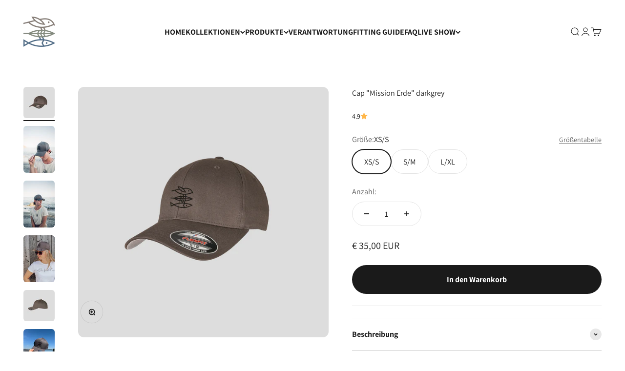

--- FILE ---
content_type: text/html; charset=utf-8
request_url: https://missionerde.shop/products/cap-mission-erde-grau?option_values=317440098571&section_id=template--25325452919051__main
body_size: 8295
content:
<section id="shopify-section-template--25325452919051__main" class="shopify-section shopify-section--main-product"><style>
  #shopify-section-template--25325452919051__main {
    --section-background-hash: 0;
  }

  #shopify-section-template--25325452919051__main + * {
    --previous-section-background-hash: 0;
  }</style><style>
  #shopify-section-template--25325452919051__main {
    --product-grid: auto / minmax(0, 1fr);
    --product-gallery-media-list-grid: auto / auto-flow 100%;
    --product-gallery-media-list-gap: var(--spacing-0-5);
  }

  @media screen and (max-width: 999px) {
    #shopify-section-template--25325452919051__main {
      --section-spacing-block-start: 0px;
    }
  }

  @media screen and (min-width: 1000px) {
    #shopify-section-template--25325452919051__main {--product-grid: auto / minmax(0, 1.1fr) minmax(0, 0.9fr);
      --product-gallery-media-list-grid: auto / auto-flow 100%;
      --product-gallery-media-list-gap: calc(var(--grid-gutter) / 2);
    }}

  @media screen and (min-width: 1400px) {
    #shopify-section-template--25325452919051__main {
      --product-gallery-media-list-gap: var(--grid-gutter);
    }
  }
</style><div class="section section--tight  section-blends section-full">
  <product-rerender id="product-info-7543768973570-template--25325452919051__main" observe-form="product-form-7543768973570-template--25325452919051__main" allow-partial-rerender>
    <div class="product"><product-gallery form="product-form-7543768973570-template--25325452919051__main" filtered-indexes="[]"allow-zoom="3" class="product-gallery product-gallery--mobile-dots product-gallery--desktop-carousel product-gallery--desktop-thumbnails-left product-gallery--mobile-expanded"><div class="product-gallery__ar-wrapper">
    <div class="product-gallery__media-list-wrapper"><custom-cursor class="product-gallery__cursor" >
          <div class="circle-button circle-button--fill circle-button--lg"><svg role="presentation" focusable="false" width="7" height="10" class="icon icon-chevron-right" viewBox="0 0 7 10">
        <path d="m1 9 4-4-4-4" fill="none" stroke="currentColor" stroke-width="2"></path>
      </svg></div>
        </custom-cursor><media-carousel desktop-mode="carousel_thumbnails_left" adaptive-height initial-index="0"  id="product-gallery-7543768973570-template--25325452919051__main" class="product-gallery__media-list full-bleed scroll-area md:unbleed"><div class="product-gallery__media  snap-center" data-media-type="image" data-media-id="34722932621579" ><img src="//missionerde.shop/cdn/shop/products/CapPBneuhelleUnterseite.png?v=1688475868&amp;width=2100" alt="Cap &quot;Mission Erde&quot; darkgrey" srcset="//missionerde.shop/cdn/shop/products/CapPBneuhelleUnterseite.png?v=1688475868&amp;width=200 200w, //missionerde.shop/cdn/shop/products/CapPBneuhelleUnterseite.png?v=1688475868&amp;width=300 300w, //missionerde.shop/cdn/shop/products/CapPBneuhelleUnterseite.png?v=1688475868&amp;width=400 400w, //missionerde.shop/cdn/shop/products/CapPBneuhelleUnterseite.png?v=1688475868&amp;width=500 500w, //missionerde.shop/cdn/shop/products/CapPBneuhelleUnterseite.png?v=1688475868&amp;width=600 600w, //missionerde.shop/cdn/shop/products/CapPBneuhelleUnterseite.png?v=1688475868&amp;width=700 700w, //missionerde.shop/cdn/shop/products/CapPBneuhelleUnterseite.png?v=1688475868&amp;width=800 800w, //missionerde.shop/cdn/shop/products/CapPBneuhelleUnterseite.png?v=1688475868&amp;width=1000 1000w, //missionerde.shop/cdn/shop/products/CapPBneuhelleUnterseite.png?v=1688475868&amp;width=1200 1200w, //missionerde.shop/cdn/shop/products/CapPBneuhelleUnterseite.png?v=1688475868&amp;width=1400 1400w, //missionerde.shop/cdn/shop/products/CapPBneuhelleUnterseite.png?v=1688475868&amp;width=1600 1600w, //missionerde.shop/cdn/shop/products/CapPBneuhelleUnterseite.png?v=1688475868&amp;width=1800 1800w, //missionerde.shop/cdn/shop/products/CapPBneuhelleUnterseite.png?v=1688475868&amp;width=2000 2000w" width="2100" height="2100" loading="eager" fetchpriority="high" sizes="(max-width: 740px) calc(100vw - 40px), (max-width: 999px) calc(100vw - 64px), min(730px, 40vw)" class="rounded"></div><div class="product-gallery__media  snap-center" data-media-type="image" data-media-id="40990478532875" ><img src="//missionerde.shop/cdn/shop/files/DSC03135.jpg?v=1721375715&amp;width=2832" alt="Cap &quot;Mission Erde&quot; darkgrey" srcset="//missionerde.shop/cdn/shop/files/DSC03135.jpg?v=1721375715&amp;width=200 200w, //missionerde.shop/cdn/shop/files/DSC03135.jpg?v=1721375715&amp;width=300 300w, //missionerde.shop/cdn/shop/files/DSC03135.jpg?v=1721375715&amp;width=400 400w, //missionerde.shop/cdn/shop/files/DSC03135.jpg?v=1721375715&amp;width=500 500w, //missionerde.shop/cdn/shop/files/DSC03135.jpg?v=1721375715&amp;width=600 600w, //missionerde.shop/cdn/shop/files/DSC03135.jpg?v=1721375715&amp;width=700 700w, //missionerde.shop/cdn/shop/files/DSC03135.jpg?v=1721375715&amp;width=800 800w, //missionerde.shop/cdn/shop/files/DSC03135.jpg?v=1721375715&amp;width=1000 1000w, //missionerde.shop/cdn/shop/files/DSC03135.jpg?v=1721375715&amp;width=1200 1200w, //missionerde.shop/cdn/shop/files/DSC03135.jpg?v=1721375715&amp;width=1400 1400w, //missionerde.shop/cdn/shop/files/DSC03135.jpg?v=1721375715&amp;width=1600 1600w, //missionerde.shop/cdn/shop/files/DSC03135.jpg?v=1721375715&amp;width=1800 1800w, //missionerde.shop/cdn/shop/files/DSC03135.jpg?v=1721375715&amp;width=2000 2000w, //missionerde.shop/cdn/shop/files/DSC03135.jpg?v=1721375715&amp;width=2200 2200w, //missionerde.shop/cdn/shop/files/DSC03135.jpg?v=1721375715&amp;width=2400 2400w, //missionerde.shop/cdn/shop/files/DSC03135.jpg?v=1721375715&amp;width=2600 2600w, //missionerde.shop/cdn/shop/files/DSC03135.jpg?v=1721375715&amp;width=2800 2800w" width="2832" height="4240" loading="lazy" fetchpriority="auto" sizes="(max-width: 740px) calc(100vw - 40px), (max-width: 999px) calc(100vw - 64px), min(730px, 40vw)" class="rounded"></div><div class="product-gallery__media  snap-center" data-media-type="image" data-media-id="40990478631179" ><img src="//missionerde.shop/cdn/shop/files/DSC03119.jpg?v=1721375718&amp;width=2832" alt="Cap &quot;Mission Erde&quot; darkgrey" srcset="//missionerde.shop/cdn/shop/files/DSC03119.jpg?v=1721375718&amp;width=200 200w, //missionerde.shop/cdn/shop/files/DSC03119.jpg?v=1721375718&amp;width=300 300w, //missionerde.shop/cdn/shop/files/DSC03119.jpg?v=1721375718&amp;width=400 400w, //missionerde.shop/cdn/shop/files/DSC03119.jpg?v=1721375718&amp;width=500 500w, //missionerde.shop/cdn/shop/files/DSC03119.jpg?v=1721375718&amp;width=600 600w, //missionerde.shop/cdn/shop/files/DSC03119.jpg?v=1721375718&amp;width=700 700w, //missionerde.shop/cdn/shop/files/DSC03119.jpg?v=1721375718&amp;width=800 800w, //missionerde.shop/cdn/shop/files/DSC03119.jpg?v=1721375718&amp;width=1000 1000w, //missionerde.shop/cdn/shop/files/DSC03119.jpg?v=1721375718&amp;width=1200 1200w, //missionerde.shop/cdn/shop/files/DSC03119.jpg?v=1721375718&amp;width=1400 1400w, //missionerde.shop/cdn/shop/files/DSC03119.jpg?v=1721375718&amp;width=1600 1600w, //missionerde.shop/cdn/shop/files/DSC03119.jpg?v=1721375718&amp;width=1800 1800w, //missionerde.shop/cdn/shop/files/DSC03119.jpg?v=1721375718&amp;width=2000 2000w, //missionerde.shop/cdn/shop/files/DSC03119.jpg?v=1721375718&amp;width=2200 2200w, //missionerde.shop/cdn/shop/files/DSC03119.jpg?v=1721375718&amp;width=2400 2400w, //missionerde.shop/cdn/shop/files/DSC03119.jpg?v=1721375718&amp;width=2600 2600w, //missionerde.shop/cdn/shop/files/DSC03119.jpg?v=1721375718&amp;width=2800 2800w" width="2832" height="4240" loading="lazy" fetchpriority="auto" sizes="(max-width: 740px) calc(100vw - 40px), (max-width: 999px) calc(100vw - 64px), min(730px, 40vw)" class="rounded"></div><div class="product-gallery__media  snap-center" data-media-type="image" data-media-id="36439326458123" ><img src="//missionerde.shop/cdn/shop/files/merch-0623-lisa-lanzinger-2299.jpg?v=1721375721&amp;width=1024" alt="Cap &quot;Mission Erde&quot; darkgrey" srcset="//missionerde.shop/cdn/shop/files/merch-0623-lisa-lanzinger-2299.jpg?v=1721375721&amp;width=200 200w, //missionerde.shop/cdn/shop/files/merch-0623-lisa-lanzinger-2299.jpg?v=1721375721&amp;width=300 300w, //missionerde.shop/cdn/shop/files/merch-0623-lisa-lanzinger-2299.jpg?v=1721375721&amp;width=400 400w, //missionerde.shop/cdn/shop/files/merch-0623-lisa-lanzinger-2299.jpg?v=1721375721&amp;width=500 500w, //missionerde.shop/cdn/shop/files/merch-0623-lisa-lanzinger-2299.jpg?v=1721375721&amp;width=600 600w, //missionerde.shop/cdn/shop/files/merch-0623-lisa-lanzinger-2299.jpg?v=1721375721&amp;width=700 700w, //missionerde.shop/cdn/shop/files/merch-0623-lisa-lanzinger-2299.jpg?v=1721375721&amp;width=800 800w, //missionerde.shop/cdn/shop/files/merch-0623-lisa-lanzinger-2299.jpg?v=1721375721&amp;width=1000 1000w" width="1024" height="1536" loading="lazy" fetchpriority="auto" sizes="(max-width: 740px) calc(100vw - 40px), (max-width: 999px) calc(100vw - 64px), min(730px, 40vw)" class="rounded"></div><div class="product-gallery__media  snap-center" data-media-type="image" data-media-id="34614003695883" ><img src="//missionerde.shop/cdn/shop/products/PBDGseitlich.png?v=1721375721&amp;width=1183" alt="Cap &quot;Mission Erde&quot; darkgrey" srcset="//missionerde.shop/cdn/shop/products/PBDGseitlich.png?v=1721375721&amp;width=200 200w, //missionerde.shop/cdn/shop/products/PBDGseitlich.png?v=1721375721&amp;width=300 300w, //missionerde.shop/cdn/shop/products/PBDGseitlich.png?v=1721375721&amp;width=400 400w, //missionerde.shop/cdn/shop/products/PBDGseitlich.png?v=1721375721&amp;width=500 500w, //missionerde.shop/cdn/shop/products/PBDGseitlich.png?v=1721375721&amp;width=600 600w, //missionerde.shop/cdn/shop/products/PBDGseitlich.png?v=1721375721&amp;width=700 700w, //missionerde.shop/cdn/shop/products/PBDGseitlich.png?v=1721375721&amp;width=800 800w, //missionerde.shop/cdn/shop/products/PBDGseitlich.png?v=1721375721&amp;width=1000 1000w" width="1183" height="1183" loading="lazy" fetchpriority="auto" sizes="(max-width: 740px) calc(100vw - 40px), (max-width: 999px) calc(100vw - 64px), min(730px, 40vw)" class="rounded"></div><div class="product-gallery__media  snap-center" data-media-type="image" data-media-id="33484452004107" ><img src="//missionerde.shop/cdn/shop/products/IMG_3475Kopie.jpg?v=1721375721&amp;width=3024" alt="Cap &quot;Mission Erde&quot; darkgrey" srcset="//missionerde.shop/cdn/shop/products/IMG_3475Kopie.jpg?v=1721375721&amp;width=200 200w, //missionerde.shop/cdn/shop/products/IMG_3475Kopie.jpg?v=1721375721&amp;width=300 300w, //missionerde.shop/cdn/shop/products/IMG_3475Kopie.jpg?v=1721375721&amp;width=400 400w, //missionerde.shop/cdn/shop/products/IMG_3475Kopie.jpg?v=1721375721&amp;width=500 500w, //missionerde.shop/cdn/shop/products/IMG_3475Kopie.jpg?v=1721375721&amp;width=600 600w, //missionerde.shop/cdn/shop/products/IMG_3475Kopie.jpg?v=1721375721&amp;width=700 700w, //missionerde.shop/cdn/shop/products/IMG_3475Kopie.jpg?v=1721375721&amp;width=800 800w, //missionerde.shop/cdn/shop/products/IMG_3475Kopie.jpg?v=1721375721&amp;width=1000 1000w, //missionerde.shop/cdn/shop/products/IMG_3475Kopie.jpg?v=1721375721&amp;width=1200 1200w, //missionerde.shop/cdn/shop/products/IMG_3475Kopie.jpg?v=1721375721&amp;width=1400 1400w, //missionerde.shop/cdn/shop/products/IMG_3475Kopie.jpg?v=1721375721&amp;width=1600 1600w, //missionerde.shop/cdn/shop/products/IMG_3475Kopie.jpg?v=1721375721&amp;width=1800 1800w, //missionerde.shop/cdn/shop/products/IMG_3475Kopie.jpg?v=1721375721&amp;width=2000 2000w, //missionerde.shop/cdn/shop/products/IMG_3475Kopie.jpg?v=1721375721&amp;width=2200 2200w, //missionerde.shop/cdn/shop/products/IMG_3475Kopie.jpg?v=1721375721&amp;width=2400 2400w, //missionerde.shop/cdn/shop/products/IMG_3475Kopie.jpg?v=1721375721&amp;width=2600 2600w, //missionerde.shop/cdn/shop/products/IMG_3475Kopie.jpg?v=1721375721&amp;width=2800 2800w, //missionerde.shop/cdn/shop/products/IMG_3475Kopie.jpg?v=1721375721&amp;width=3000 3000w" width="3024" height="4032" loading="lazy" fetchpriority="auto" sizes="(max-width: 740px) calc(100vw - 40px), (max-width: 999px) calc(100vw - 64px), min(730px, 40vw)" class="rounded"></div><div class="product-gallery__media  snap-center" data-media-type="image" data-media-id="29747792412930" ><img src="//missionerde.shop/cdn/shop/products/Unbenannt-1_df86bda1-894f-4854-af0b-63ab4c9ed08c.jpg?v=1721375721&amp;width=3064" alt="Cap &quot;Mission Erde&quot; darkgrey" srcset="//missionerde.shop/cdn/shop/products/Unbenannt-1_df86bda1-894f-4854-af0b-63ab4c9ed08c.jpg?v=1721375721&amp;width=200 200w, //missionerde.shop/cdn/shop/products/Unbenannt-1_df86bda1-894f-4854-af0b-63ab4c9ed08c.jpg?v=1721375721&amp;width=300 300w, //missionerde.shop/cdn/shop/products/Unbenannt-1_df86bda1-894f-4854-af0b-63ab4c9ed08c.jpg?v=1721375721&amp;width=400 400w, //missionerde.shop/cdn/shop/products/Unbenannt-1_df86bda1-894f-4854-af0b-63ab4c9ed08c.jpg?v=1721375721&amp;width=500 500w, //missionerde.shop/cdn/shop/products/Unbenannt-1_df86bda1-894f-4854-af0b-63ab4c9ed08c.jpg?v=1721375721&amp;width=600 600w, //missionerde.shop/cdn/shop/products/Unbenannt-1_df86bda1-894f-4854-af0b-63ab4c9ed08c.jpg?v=1721375721&amp;width=700 700w, //missionerde.shop/cdn/shop/products/Unbenannt-1_df86bda1-894f-4854-af0b-63ab4c9ed08c.jpg?v=1721375721&amp;width=800 800w, //missionerde.shop/cdn/shop/products/Unbenannt-1_df86bda1-894f-4854-af0b-63ab4c9ed08c.jpg?v=1721375721&amp;width=1000 1000w, //missionerde.shop/cdn/shop/products/Unbenannt-1_df86bda1-894f-4854-af0b-63ab4c9ed08c.jpg?v=1721375721&amp;width=1200 1200w, //missionerde.shop/cdn/shop/products/Unbenannt-1_df86bda1-894f-4854-af0b-63ab4c9ed08c.jpg?v=1721375721&amp;width=1400 1400w, //missionerde.shop/cdn/shop/products/Unbenannt-1_df86bda1-894f-4854-af0b-63ab4c9ed08c.jpg?v=1721375721&amp;width=1600 1600w, //missionerde.shop/cdn/shop/products/Unbenannt-1_df86bda1-894f-4854-af0b-63ab4c9ed08c.jpg?v=1721375721&amp;width=1800 1800w, //missionerde.shop/cdn/shop/products/Unbenannt-1_df86bda1-894f-4854-af0b-63ab4c9ed08c.jpg?v=1721375721&amp;width=2000 2000w, //missionerde.shop/cdn/shop/products/Unbenannt-1_df86bda1-894f-4854-af0b-63ab4c9ed08c.jpg?v=1721375721&amp;width=2200 2200w, //missionerde.shop/cdn/shop/products/Unbenannt-1_df86bda1-894f-4854-af0b-63ab4c9ed08c.jpg?v=1721375721&amp;width=2400 2400w, //missionerde.shop/cdn/shop/products/Unbenannt-1_df86bda1-894f-4854-af0b-63ab4c9ed08c.jpg?v=1721375721&amp;width=2600 2600w, //missionerde.shop/cdn/shop/products/Unbenannt-1_df86bda1-894f-4854-af0b-63ab4c9ed08c.jpg?v=1721375721&amp;width=2800 2800w, //missionerde.shop/cdn/shop/products/Unbenannt-1_df86bda1-894f-4854-af0b-63ab4c9ed08c.jpg?v=1721375721&amp;width=3000 3000w" width="3064" height="2282" loading="lazy" fetchpriority="auto" sizes="(max-width: 740px) calc(100vw - 40px), (max-width: 999px) calc(100vw - 64px), min(730px, 40vw)" class="rounded"></div><div class="product-gallery__media  snap-center" data-media-type="image" data-media-id="37008116842763" ><img src="//missionerde.shop/cdn/shop/files/XS_S-L_XLfreigestellt_6af93dde-d634-47ba-98de-835aefdacb26.png?v=1721375721&amp;width=2303" alt="Cap &quot;Mission Erde&quot; darkgrey" srcset="//missionerde.shop/cdn/shop/files/XS_S-L_XLfreigestellt_6af93dde-d634-47ba-98de-835aefdacb26.png?v=1721375721&amp;width=200 200w, //missionerde.shop/cdn/shop/files/XS_S-L_XLfreigestellt_6af93dde-d634-47ba-98de-835aefdacb26.png?v=1721375721&amp;width=300 300w, //missionerde.shop/cdn/shop/files/XS_S-L_XLfreigestellt_6af93dde-d634-47ba-98de-835aefdacb26.png?v=1721375721&amp;width=400 400w, //missionerde.shop/cdn/shop/files/XS_S-L_XLfreigestellt_6af93dde-d634-47ba-98de-835aefdacb26.png?v=1721375721&amp;width=500 500w, //missionerde.shop/cdn/shop/files/XS_S-L_XLfreigestellt_6af93dde-d634-47ba-98de-835aefdacb26.png?v=1721375721&amp;width=600 600w, //missionerde.shop/cdn/shop/files/XS_S-L_XLfreigestellt_6af93dde-d634-47ba-98de-835aefdacb26.png?v=1721375721&amp;width=700 700w, //missionerde.shop/cdn/shop/files/XS_S-L_XLfreigestellt_6af93dde-d634-47ba-98de-835aefdacb26.png?v=1721375721&amp;width=800 800w, //missionerde.shop/cdn/shop/files/XS_S-L_XLfreigestellt_6af93dde-d634-47ba-98de-835aefdacb26.png?v=1721375721&amp;width=1000 1000w, //missionerde.shop/cdn/shop/files/XS_S-L_XLfreigestellt_6af93dde-d634-47ba-98de-835aefdacb26.png?v=1721375721&amp;width=1200 1200w, //missionerde.shop/cdn/shop/files/XS_S-L_XLfreigestellt_6af93dde-d634-47ba-98de-835aefdacb26.png?v=1721375721&amp;width=1400 1400w, //missionerde.shop/cdn/shop/files/XS_S-L_XLfreigestellt_6af93dde-d634-47ba-98de-835aefdacb26.png?v=1721375721&amp;width=1600 1600w, //missionerde.shop/cdn/shop/files/XS_S-L_XLfreigestellt_6af93dde-d634-47ba-98de-835aefdacb26.png?v=1721375721&amp;width=1800 1800w, //missionerde.shop/cdn/shop/files/XS_S-L_XLfreigestellt_6af93dde-d634-47ba-98de-835aefdacb26.png?v=1721375721&amp;width=2000 2000w, //missionerde.shop/cdn/shop/files/XS_S-L_XLfreigestellt_6af93dde-d634-47ba-98de-835aefdacb26.png?v=1721375721&amp;width=2200 2200w" width="2303" height="2320" loading="lazy" fetchpriority="auto" sizes="(max-width: 740px) calc(100vw - 40px), (max-width: 999px) calc(100vw - 64px), min(730px, 40vw)" class="rounded"></div><div class="product-gallery__media  snap-center" data-media-type="image" data-media-id="40086341320971" ><img src="//missionerde.shop/cdn/shop/files/PBHinten_19c314fd-419c-4061-9af9-0263477d9fc1.png?v=1721375721&amp;width=1200" alt="Cap &quot;Mission Erde&quot; darkgrey" srcset="//missionerde.shop/cdn/shop/files/PBHinten_19c314fd-419c-4061-9af9-0263477d9fc1.png?v=1721375721&amp;width=200 200w, //missionerde.shop/cdn/shop/files/PBHinten_19c314fd-419c-4061-9af9-0263477d9fc1.png?v=1721375721&amp;width=300 300w, //missionerde.shop/cdn/shop/files/PBHinten_19c314fd-419c-4061-9af9-0263477d9fc1.png?v=1721375721&amp;width=400 400w, //missionerde.shop/cdn/shop/files/PBHinten_19c314fd-419c-4061-9af9-0263477d9fc1.png?v=1721375721&amp;width=500 500w, //missionerde.shop/cdn/shop/files/PBHinten_19c314fd-419c-4061-9af9-0263477d9fc1.png?v=1721375721&amp;width=600 600w, //missionerde.shop/cdn/shop/files/PBHinten_19c314fd-419c-4061-9af9-0263477d9fc1.png?v=1721375721&amp;width=700 700w, //missionerde.shop/cdn/shop/files/PBHinten_19c314fd-419c-4061-9af9-0263477d9fc1.png?v=1721375721&amp;width=800 800w, //missionerde.shop/cdn/shop/files/PBHinten_19c314fd-419c-4061-9af9-0263477d9fc1.png?v=1721375721&amp;width=1000 1000w, //missionerde.shop/cdn/shop/files/PBHinten_19c314fd-419c-4061-9af9-0263477d9fc1.png?v=1721375721&amp;width=1200 1200w" width="1200" height="1200" loading="lazy" fetchpriority="auto" sizes="(max-width: 740px) calc(100vw - 40px), (max-width: 999px) calc(100vw - 64px), min(730px, 40vw)" class="rounded"></div></media-carousel><div class="product-gallery__zoom ">
          <button type="button" is="product-zoom-button" class="circle-button circle-button--fill ring">
            <span class="sr-only">Bild vergrößern</span><svg role="presentation" fill="none" stroke-width="2" focusable="false" width="15" height="15" class="icon icon-image-zoom" viewBox="0 0 15 15">
        <circle cx="7.067" cy="7.067" r="6.067" stroke="currentColor"></circle>
        <path d="M11.4 11.4 14 14" stroke="currentColor" stroke-linecap="round" stroke-linejoin="round"></path>
        <path d="M7 4v6M4 7h6" stroke="currentColor"></path>
      </svg></button>
        </div><page-dots class="page-dots page-dots--blurred md:hidden" aria-controls="product-gallery-7543768973570-template--25325452919051__main"><button type="button" class="tap-area"  aria-current="true">
          <span class="sr-only">Gehe zu Element 1</span>
        </button><button type="button" class="tap-area"  aria-current="false">
          <span class="sr-only">Gehe zu Element 2</span>
        </button><button type="button" class="tap-area"  aria-current="false">
          <span class="sr-only">Gehe zu Element 3</span>
        </button><button type="button" class="tap-area"  aria-current="false">
          <span class="sr-only">Gehe zu Element 4</span>
        </button><button type="button" class="tap-area"  aria-current="false">
          <span class="sr-only">Gehe zu Element 5</span>
        </button><button type="button" class="tap-area"  aria-current="false">
          <span class="sr-only">Gehe zu Element 6</span>
        </button><button type="button" class="tap-area"  aria-current="false">
          <span class="sr-only">Gehe zu Element 7</span>
        </button><button type="button" class="tap-area"  aria-current="false">
          <span class="sr-only">Gehe zu Element 8</span>
        </button><button type="button" class="tap-area"  aria-current="false">
          <span class="sr-only">Gehe zu Element 9</span>
        </button></page-dots></div></div><scroll-shadow class="product-gallery__thumbnail-list-wrapper">
        <page-dots align-selected class="product-gallery__thumbnail-list scroll-area bleed md:unbleed" aria-controls="product-gallery-7543768973570-template--25325452919051__main"><button type="button" class="product-gallery__thumbnail"  aria-current="true" aria-label="Gehe zu Element 1"><img src="//missionerde.shop/cdn/shop/products/CapPBneuhelleUnterseite.png?v=1688475868&amp;width=2100" alt="Cap &quot;Mission Erde&quot; darkgrey" srcset="//missionerde.shop/cdn/shop/products/CapPBneuhelleUnterseite.png?v=1688475868&amp;width=56 56w, //missionerde.shop/cdn/shop/products/CapPBneuhelleUnterseite.png?v=1688475868&amp;width=64 64w, //missionerde.shop/cdn/shop/products/CapPBneuhelleUnterseite.png?v=1688475868&amp;width=112 112w, //missionerde.shop/cdn/shop/products/CapPBneuhelleUnterseite.png?v=1688475868&amp;width=128 128w, //missionerde.shop/cdn/shop/products/CapPBneuhelleUnterseite.png?v=1688475868&amp;width=168 168w, //missionerde.shop/cdn/shop/products/CapPBneuhelleUnterseite.png?v=1688475868&amp;width=192 192w" width="2100" height="2100" loading="lazy" sizes="(max-width: 699px) 56px, 64px" class="object-contain rounded-sm">
            </button><button type="button" class="product-gallery__thumbnail"  aria-current="false" aria-label="Gehe zu Element 2"><img src="//missionerde.shop/cdn/shop/files/DSC03135.jpg?v=1721375715&amp;width=2832" alt="Cap &quot;Mission Erde&quot; darkgrey" srcset="//missionerde.shop/cdn/shop/files/DSC03135.jpg?v=1721375715&amp;width=56 56w, //missionerde.shop/cdn/shop/files/DSC03135.jpg?v=1721375715&amp;width=64 64w, //missionerde.shop/cdn/shop/files/DSC03135.jpg?v=1721375715&amp;width=112 112w, //missionerde.shop/cdn/shop/files/DSC03135.jpg?v=1721375715&amp;width=128 128w, //missionerde.shop/cdn/shop/files/DSC03135.jpg?v=1721375715&amp;width=168 168w, //missionerde.shop/cdn/shop/files/DSC03135.jpg?v=1721375715&amp;width=192 192w" width="2832" height="4240" loading="lazy" sizes="(max-width: 699px) 56px, 64px" class="object-contain rounded-sm">
            </button><button type="button" class="product-gallery__thumbnail"  aria-current="false" aria-label="Gehe zu Element 3"><img src="//missionerde.shop/cdn/shop/files/DSC03119.jpg?v=1721375718&amp;width=2832" alt="Cap &quot;Mission Erde&quot; darkgrey" srcset="//missionerde.shop/cdn/shop/files/DSC03119.jpg?v=1721375718&amp;width=56 56w, //missionerde.shop/cdn/shop/files/DSC03119.jpg?v=1721375718&amp;width=64 64w, //missionerde.shop/cdn/shop/files/DSC03119.jpg?v=1721375718&amp;width=112 112w, //missionerde.shop/cdn/shop/files/DSC03119.jpg?v=1721375718&amp;width=128 128w, //missionerde.shop/cdn/shop/files/DSC03119.jpg?v=1721375718&amp;width=168 168w, //missionerde.shop/cdn/shop/files/DSC03119.jpg?v=1721375718&amp;width=192 192w" width="2832" height="4240" loading="lazy" sizes="(max-width: 699px) 56px, 64px" class="object-contain rounded-sm">
            </button><button type="button" class="product-gallery__thumbnail"  aria-current="false" aria-label="Gehe zu Element 4"><img src="//missionerde.shop/cdn/shop/files/merch-0623-lisa-lanzinger-2299.jpg?v=1721375721&amp;width=1024" alt="Cap &quot;Mission Erde&quot; darkgrey" srcset="//missionerde.shop/cdn/shop/files/merch-0623-lisa-lanzinger-2299.jpg?v=1721375721&amp;width=56 56w, //missionerde.shop/cdn/shop/files/merch-0623-lisa-lanzinger-2299.jpg?v=1721375721&amp;width=64 64w, //missionerde.shop/cdn/shop/files/merch-0623-lisa-lanzinger-2299.jpg?v=1721375721&amp;width=112 112w, //missionerde.shop/cdn/shop/files/merch-0623-lisa-lanzinger-2299.jpg?v=1721375721&amp;width=128 128w, //missionerde.shop/cdn/shop/files/merch-0623-lisa-lanzinger-2299.jpg?v=1721375721&amp;width=168 168w, //missionerde.shop/cdn/shop/files/merch-0623-lisa-lanzinger-2299.jpg?v=1721375721&amp;width=192 192w" width="1024" height="1536" loading="lazy" sizes="(max-width: 699px) 56px, 64px" class="object-contain rounded-sm">
            </button><button type="button" class="product-gallery__thumbnail"  aria-current="false" aria-label="Gehe zu Element 5"><img src="//missionerde.shop/cdn/shop/products/PBDGseitlich.png?v=1721375721&amp;width=1183" alt="Cap &quot;Mission Erde&quot; darkgrey" srcset="//missionerde.shop/cdn/shop/products/PBDGseitlich.png?v=1721375721&amp;width=56 56w, //missionerde.shop/cdn/shop/products/PBDGseitlich.png?v=1721375721&amp;width=64 64w, //missionerde.shop/cdn/shop/products/PBDGseitlich.png?v=1721375721&amp;width=112 112w, //missionerde.shop/cdn/shop/products/PBDGseitlich.png?v=1721375721&amp;width=128 128w, //missionerde.shop/cdn/shop/products/PBDGseitlich.png?v=1721375721&amp;width=168 168w, //missionerde.shop/cdn/shop/products/PBDGseitlich.png?v=1721375721&amp;width=192 192w" width="1183" height="1183" loading="lazy" sizes="(max-width: 699px) 56px, 64px" class="object-contain rounded-sm">
            </button><button type="button" class="product-gallery__thumbnail"  aria-current="false" aria-label="Gehe zu Element 6"><img src="//missionerde.shop/cdn/shop/products/IMG_3475Kopie.jpg?v=1721375721&amp;width=3024" alt="Cap &quot;Mission Erde&quot; darkgrey" srcset="//missionerde.shop/cdn/shop/products/IMG_3475Kopie.jpg?v=1721375721&amp;width=56 56w, //missionerde.shop/cdn/shop/products/IMG_3475Kopie.jpg?v=1721375721&amp;width=64 64w, //missionerde.shop/cdn/shop/products/IMG_3475Kopie.jpg?v=1721375721&amp;width=112 112w, //missionerde.shop/cdn/shop/products/IMG_3475Kopie.jpg?v=1721375721&amp;width=128 128w, //missionerde.shop/cdn/shop/products/IMG_3475Kopie.jpg?v=1721375721&amp;width=168 168w, //missionerde.shop/cdn/shop/products/IMG_3475Kopie.jpg?v=1721375721&amp;width=192 192w" width="3024" height="4032" loading="lazy" sizes="(max-width: 699px) 56px, 64px" class="object-contain rounded-sm">
            </button><button type="button" class="product-gallery__thumbnail"  aria-current="false" aria-label="Gehe zu Element 7"><img src="//missionerde.shop/cdn/shop/products/Unbenannt-1_df86bda1-894f-4854-af0b-63ab4c9ed08c.jpg?v=1721375721&amp;width=3064" alt="Cap &quot;Mission Erde&quot; darkgrey" srcset="//missionerde.shop/cdn/shop/products/Unbenannt-1_df86bda1-894f-4854-af0b-63ab4c9ed08c.jpg?v=1721375721&amp;width=56 56w, //missionerde.shop/cdn/shop/products/Unbenannt-1_df86bda1-894f-4854-af0b-63ab4c9ed08c.jpg?v=1721375721&amp;width=64 64w, //missionerde.shop/cdn/shop/products/Unbenannt-1_df86bda1-894f-4854-af0b-63ab4c9ed08c.jpg?v=1721375721&amp;width=112 112w, //missionerde.shop/cdn/shop/products/Unbenannt-1_df86bda1-894f-4854-af0b-63ab4c9ed08c.jpg?v=1721375721&amp;width=128 128w, //missionerde.shop/cdn/shop/products/Unbenannt-1_df86bda1-894f-4854-af0b-63ab4c9ed08c.jpg?v=1721375721&amp;width=168 168w, //missionerde.shop/cdn/shop/products/Unbenannt-1_df86bda1-894f-4854-af0b-63ab4c9ed08c.jpg?v=1721375721&amp;width=192 192w" width="3064" height="2282" loading="lazy" sizes="(max-width: 699px) 56px, 64px" class="object-contain rounded-sm">
            </button><button type="button" class="product-gallery__thumbnail"  aria-current="false" aria-label="Gehe zu Element 8"><img src="//missionerde.shop/cdn/shop/files/XS_S-L_XLfreigestellt_6af93dde-d634-47ba-98de-835aefdacb26.png?v=1721375721&amp;width=2303" alt="Cap &quot;Mission Erde&quot; darkgrey" srcset="//missionerde.shop/cdn/shop/files/XS_S-L_XLfreigestellt_6af93dde-d634-47ba-98de-835aefdacb26.png?v=1721375721&amp;width=56 56w, //missionerde.shop/cdn/shop/files/XS_S-L_XLfreigestellt_6af93dde-d634-47ba-98de-835aefdacb26.png?v=1721375721&amp;width=64 64w, //missionerde.shop/cdn/shop/files/XS_S-L_XLfreigestellt_6af93dde-d634-47ba-98de-835aefdacb26.png?v=1721375721&amp;width=112 112w, //missionerde.shop/cdn/shop/files/XS_S-L_XLfreigestellt_6af93dde-d634-47ba-98de-835aefdacb26.png?v=1721375721&amp;width=128 128w, //missionerde.shop/cdn/shop/files/XS_S-L_XLfreigestellt_6af93dde-d634-47ba-98de-835aefdacb26.png?v=1721375721&amp;width=168 168w, //missionerde.shop/cdn/shop/files/XS_S-L_XLfreigestellt_6af93dde-d634-47ba-98de-835aefdacb26.png?v=1721375721&amp;width=192 192w" width="2303" height="2320" loading="lazy" sizes="(max-width: 699px) 56px, 64px" class="object-contain rounded-sm">
            </button><button type="button" class="product-gallery__thumbnail"  aria-current="false" aria-label="Gehe zu Element 9"><img src="//missionerde.shop/cdn/shop/files/PBHinten_19c314fd-419c-4061-9af9-0263477d9fc1.png?v=1721375721&amp;width=1200" alt="Cap &quot;Mission Erde&quot; darkgrey" srcset="//missionerde.shop/cdn/shop/files/PBHinten_19c314fd-419c-4061-9af9-0263477d9fc1.png?v=1721375721&amp;width=56 56w, //missionerde.shop/cdn/shop/files/PBHinten_19c314fd-419c-4061-9af9-0263477d9fc1.png?v=1721375721&amp;width=64 64w, //missionerde.shop/cdn/shop/files/PBHinten_19c314fd-419c-4061-9af9-0263477d9fc1.png?v=1721375721&amp;width=112 112w, //missionerde.shop/cdn/shop/files/PBHinten_19c314fd-419c-4061-9af9-0263477d9fc1.png?v=1721375721&amp;width=128 128w, //missionerde.shop/cdn/shop/files/PBHinten_19c314fd-419c-4061-9af9-0263477d9fc1.png?v=1721375721&amp;width=168 168w, //missionerde.shop/cdn/shop/files/PBHinten_19c314fd-419c-4061-9af9-0263477d9fc1.png?v=1721375721&amp;width=192 192w" width="1200" height="1200" loading="lazy" sizes="(max-width: 699px) 56px, 64px" class="object-contain rounded-sm">
            </button></page-dots>
      </scroll-shadow></product-gallery><safe-sticky class="product-info"><div class="product-info__block-item" data-block-id="title" data-block-type="title" ><h1 class="product-info__title h2">Cap "Mission Erde" darkgrey</h1></div><div class="product-info__block-item" data-block-id="rating_tWUGXT" data-block-type="rating" ><div class="product-info__rating"><a href="#shopify-product-reviews" class="rating " title="14 Bewertungen" ><span class="text-sm">4.9</span><div class="rating__stars" role="img" aria-label="4.9 von 5.0 Sternen"><svg role="presentation" fill="none" focusable="false" width="12" height="12" class="rating__star icon icon-rating-star" viewBox="0 0 15 15">
        <path d="M7.5 0L9.58587 5.2731L15 5.72949L10.875 9.44483L12.1353 15L7.5 12.0231L2.86475 15L4.125 9.44483L0 5.72949L5.41414 5.2731L7.5 0Z" fill="currentColor"></path>
      </svg></div>
  </a></div></div><div class="product-info__block-item" data-block-id="badges" data-block-type="badges" ></div><div class="product-info__block-item" data-block-id="variant_picker" data-block-type="variant-picker" ><div class="product-info__variant-picker"><variant-picker class="variant-picker" section-id="template--25325452919051__main" handle="cap-mission-erde-grau" form-id="product-form-7543768973570-template--25325452919051__main" update-url><script data-variant type="application/json">{"id":42279999406338,"title":"S\/M","option1":"S\/M","option2":null,"option3":null,"sku":"ZZ-RML-Cap-Darkgrey-S\/M","requires_shipping":true,"taxable":true,"featured_image":{"id":42031521661195,"product_id":7543768973570,"position":1,"created_at":"2023-01-25T13:02:43+01:00","updated_at":"2023-07-04T15:04:28+02:00","alt":null,"width":2100,"height":2100,"src":"\/\/missionerde.shop\/cdn\/shop\/products\/CapPBneuhelleUnterseite.png?v=1688475868","variant_ids":[42279999373570,42279999406338,42279999439106]},"available":true,"name":"Cap \"Mission Erde\" darkgrey - S\/M","public_title":"S\/M","options":["S\/M"],"price":3500,"weight":300,"compare_at_price":0,"inventory_management":"shopify","barcode":"1011716","featured_media":{"alt":null,"id":34722932621579,"position":1,"preview_image":{"aspect_ratio":1.0,"height":2100,"width":2100,"src":"\/\/missionerde.shop\/cdn\/shop\/products\/CapPBneuhelleUnterseite.png?v=1688475868"}},"requires_selling_plan":false,"selling_plan_allocations":[]}</script>

      <fieldset class="variant-picker__option">
        <div class="variant-picker__option-info">
          <div class="h-stack gap-2">
            <legend class="text-subdued">Größe:</legend>
            <span>S/M</span>
          </div><button type="button" class="text-sm text-subdued" aria-controls="size-chart-1-product-form-7543768973570-template--25325452919051__main" aria-expanded="false">
              <span class="link">Größentabelle</span>
            </button>

            <x-drawer id="size-chart-1-product-form-7543768973570-template--25325452919051__main" class="drawer drawer--lg">
              <span class="h5" slot="header">Größentabelle_FlexFitCap</span>

              <div class="prose"><p><img src="https://cdn.shopify.com/s/files/1/0596/5368/5427/files/GT_Flexfit_Cap_XS-XL.png?v=1751890446" alt=""></p></div>
            </x-drawer></div><div >
            <div class="variant-picker__option-values wrap gap-2">
              <input class="sr-only" type="radio" name="product-form-7543768973570-template--25325452919051__main-option1" id="option-value-1-template--25325452919051__main-product-form-7543768973570-template--25325452919051__main-option1-317440065803" value="317440065803" form="product-form-7543768973570-template--25325452919051__main"    data-option-position="1" ><label class="block-swatch  " for="option-value-1-template--25325452919051__main-product-form-7543768973570-template--25325452919051__main-option1-317440065803"><span>XS/S</span>
    </label><input class="sr-only" type="radio" name="product-form-7543768973570-template--25325452919051__main-option1" id="option-value-2-template--25325452919051__main-product-form-7543768973570-template--25325452919051__main-option1-317440098571" value="317440098571" form="product-form-7543768973570-template--25325452919051__main" checked="checked"   data-option-position="1" ><label class="block-swatch  " for="option-value-2-template--25325452919051__main-product-form-7543768973570-template--25325452919051__main-option1-317440098571"><span>S/M</span>
    </label><input class="sr-only" type="radio" name="product-form-7543768973570-template--25325452919051__main-option1" id="option-value-3-template--25325452919051__main-product-form-7543768973570-template--25325452919051__main-option1-152969904395" value="152969904395" form="product-form-7543768973570-template--25325452919051__main"    data-option-position="1" ><label class="block-swatch  " for="option-value-3-template--25325452919051__main-product-form-7543768973570-template--25325452919051__main-option1-152969904395"><span>L/XL</span>
    </label>
            </div>
          </div></fieldset></variant-picker></div></div><div class="product-info__block-item" data-block-id="quantity_selector" data-block-type="quantity-selector" ><div class="product-info__quantity-selector">
              <div class="form-control">
                <label for="product-form-7543768973570-template--25325452919051__main-quantity" class="block-label text-subdued">Anzahl:</label>

                <quantity-selector class="quantity-selector">
                  <button type="button" tabindex="-1" class="quantity-selector__button" aria-label="Anzahl verringern"><svg role="presentation" focusable="false" width="10" height="2" class="icon icon-minus" viewBox="0 0 10 2">
        <path d="M0 0H10V2H0V0Z" fill="currentColor"></path>
      </svg></button>
                  <input id="product-form-7543768973570-template--25325452919051__main-quantity" type="number" is="quantity-input" inputmode="numeric" class="quantity-selector__input" name="quantity" form="product-form-7543768973570-template--25325452919051__main" value="1" step="1" min="1"  autocomplete="off">
                  <button type="button" tabindex="-1" class="quantity-selector__button" aria-label="Anzahl erhöhen"><svg role="presentation" focusable="false" stroke-width="2" width="10" height="10" class="icon icon-plus" viewBox="0 0 12 12">
        <path d="M6 0V12" fill="none" stroke="currentColor"></path>
        <path d="M0 6L12 6" fill="none" stroke="currentColor"></path>
      </svg></button>
                </quantity-selector>
              </div></div></div><div class="product-info__block-item" data-block-id="price" data-block-type="price" ><div class="product-info__price">
              <div class="rating-with-text"><price-list class="price-list price-list--lg "><sale-price class="text-lg">
      <span class="sr-only">Angebot</span>€ 35,00 EUR</sale-price></price-list></div></div></div><div class="product-info__block-item" data-block-id="buy_buttons" data-block-type="buy-buttons" ><div class="product-info__buy-buttons"><form method="post" action="/cart/add" id="product-form-7543768973570-template--25325452919051__main" accept-charset="UTF-8" class="shopify-product-form" enctype="multipart/form-data" is="product-form"><input type="hidden" name="form_type" value="product" /><input type="hidden" name="utf8" value="✓" /><input type="hidden" disabled name="id" value="42279999406338"><div class="v-stack gap-4"><buy-buttons class="buy-buttons " template="flexfit_cap" form="product-form-7543768973570-template--25325452919051__main">
<button type="submit" class="button button--xl"
  
  
  
  
  
  
  
  is="custom-button"
 >In den Warenkorb</button></buy-buttons>
  </div><input type="hidden" name="product-id" value="7543768973570" /><input type="hidden" name="section-id" value="template--25325452919051__main" /></form></div></div><div class="product-info__block-item" data-block-id="payment_terms" data-block-type="payment-terms" ><payment-terms class="product-info__payment-terms"><form method="post" action="/cart/add" id="product-form-7543768973570-template--25325452919051__main-product-installment-form" accept-charset="UTF-8" class="shopify-product-form" enctype="multipart/form-data"><input type="hidden" name="form_type" value="product" /><input type="hidden" name="utf8" value="✓" /><input type="hidden" name="id" value="42279999406338"><input type="hidden" name="product-id" value="7543768973570" /><input type="hidden" name="section-id" value="template--25325452919051__main" /></form></payment-terms></div><div class="product-info__block-item" data-block-id="separator" data-block-type="separator" ><hr class="product-info__separator"></div><div class="product-info__block-group accordion-group" data-group-type="accordion-group"><div class="product-info__block-item" data-block-id="description" data-block-type="description" ><details  class="product-info__accordion accordion  group" aria-expanded="false" is="accordion-disclosure"  >
  <summary><div class="accordion__toggle bold"><div class="text-with-icon"><span >Beschreibung</span>
        </div><span class="circle-chevron group-hover:colors group-expanded:colors group-expanded:rotate"><svg role="presentation" focusable="false" width="8" height="6" class="icon icon-chevron-bottom-small" viewBox="0 0 8 6">
        <path d="m1 1.5 3 3 3-3" fill="none" stroke="currentColor" stroke-width="1.5"></path>
      </svg></span>
    </div>
  </summary>

  <div class="accordion__content"><div class="prose"><p>Manchmal ist weniger mehr. Die <b>Mission Erde Cap in Darkgrey</b> ist der Beweis dafür. Kein knalliges Bunt, sondern ein cleaner, moderner Look, der einfach zu allem passt – egal ob zur Outdoor-Hose im Wald oder zur Jeans in der Stadt.</p><p>Das Besondere an dieser Variante: Das Mission Erde Logo ist in <b>Schwarz</b> gestickt. Das gibt einen richtig coolen Kontrast zum dunkelgrauen Stoff.</p><p><span style="color:#808080;"><em>Das Logo „Mission Erde“ wird mit einem schwarzen Faden aus 100% Tencel TM Lyocell <span>aus nachwachsenden Rohstoffen</span> bestickt.</em></span><br><span style="color:#808080;"><em>Der Faden wird in einer ressourcenschonenden Textilfärbung hergestellt </em><em>(-60% Gas / -96% Elektrizität / -37% Wasser). </em></span></p><p><span style="color:#808080;"><em>Zertifikate für den Stickfaden: <br>STANDARD 100 by OEKO-TEX® zertifiziert &amp; REACH konform </em></span></p></div></div>
</details></div><div class="product-info__block-item" data-block-id="collapsible_text_WEqqCK" data-block-type="collapsible-text" ><details  class="product-info__accordion accordion  group" aria-expanded="false" is="accordion-disclosure"  >
  <summary><div class="accordion__toggle bold"><div class="text-with-icon"><span >Produktdetails</span>
        </div><span class="circle-chevron group-hover:colors group-expanded:colors group-expanded:rotate"><svg role="presentation" focusable="false" width="8" height="6" class="icon icon-chevron-bottom-small" viewBox="0 0 8 6">
        <path d="m1 1.5 3 3 3-3" fill="none" stroke="currentColor" stroke-width="1.5"></path>
      </svg></span>
    </div>
  </summary>

  <div class="accordion__content"><div class="prose"><div class="metafield-rich_text_field"><p>Material: <a href="https://missionerde.shop/pages/was-bedeuten-zertifikate">63% Polyester 34% Baumwolle 3% Elastan</a></p></div><p></p><p></p><p></p><p></p><p>Pflegehinweis: Handwäsche, Nicht Trockner geeignet</p><p></p></div></div>
</details></div><div class="product-info__block-item" data-block-id="collapsible_text_VRWG4J" data-block-type="collapsible-text" ><details  class="product-info__accordion accordion  group" aria-expanded="false" is="accordion-disclosure"  >
  <summary><div class="accordion__toggle bold"><div class="text-with-icon"><span >Verantwortung</span>
        </div><span class="circle-chevron group-hover:colors group-expanded:colors group-expanded:rotate"><svg role="presentation" focusable="false" width="8" height="6" class="icon icon-chevron-bottom-small" viewBox="0 0 8 6">
        <path d="m1 1.5 3 3 3-3" fill="none" stroke="currentColor" stroke-width="1.5"></path>
      </svg></span>
    </div>
  </summary>

  <div class="accordion__content"><div class="prose"><p>Fair produziert in Bangladesch</p><p>Veredelt in Deutschland</p><p><div class="metafield-rich_text_field"><p>Versandhinweis:<br />
Mit dem Versand unterstützt du die Projekte von Mission Erde e.V. für Tiere in Freiheit!</p></div></p></div></div>
</details></div></div><div class="product-info__block-group product-info__offer-list" data-group-type="product-info__offer-list"><div class="product-info__block-item" data-block-id="offer_JVqMpw" data-block-type="offer" ><div class="offer  bg-secondary text-custom"style="--text-color: 26 26 26;" ><div class="text-with-icon"><svg role="presentation" fill="none" focusable="false" stroke-width="1.1" width="20" height="20" class="icon icon-picto-truck" viewBox="0 0 24 24">
        <path d="M19 17.798h1.868a1.714 1.714 0 0 0 1.715-1.715V11.25a3.274 3.274 0 0 0-3.275-3.274H14.395l-.097 7.869" stroke="currentColor" stroke-linecap="round" stroke-linejoin="round"/>
        <path d="M8.71 18.175c1.565 0 3.094-.16 4.572-.321m-9.94-.087a1.78 1.78 0 0 1-1.576-1.56c-.189-1.594-.407-3.256-.407-4.96 0-1.705.216-3.366.405-4.96a1.783 1.783 0 0 1 1.577-1.56c1.725-.186 3.523-.409 5.37-.409s3.644.223 5.368.408a1.783 1.783 0 0 1 1.578 1.56c.066.564.136 1.135.199 1.714" stroke="currentColor"/>
        <path d="M16.061 21.069a2.894 2.894 0 1 1 0-5.793 2.894 2.894 0 0 1 0 5.794v-.001ZM5.832 21.069a2.894 2.894 0 1 1 0-5.792 2.894 2.894 0 0 1 0 5.793v-.001Z" fill="currentColor" fill-opacity=".12" stroke="currentColor" stroke-linecap="round" stroke-linejoin="round"/>
      </svg><span class="bold text-sm">Lieferzeit</span></div><div class="prose text-sm"><p>DE 3-7 Werktage (MO-FR) mit DHL goGreen</p></div></div></div><div class="product-info__block-item" data-block-id="offer_Anw8jt" data-block-type="offer" ><div class="offer  bg-secondary text-custom"style="--text-color: 26 26 26;" ><div class="text-with-icon"><svg role="presentation" fill="none" focusable="false" stroke-width="1.1" width="20" height="20" class="icon icon-picto-box" viewBox="0 0 24 24">
        <path d="M2.22 5.472a.742.742 0 0 0-.33.194.773.773 0 0 0-.175.48c-.47 4.515-.48 7.225 0 11.707a.792.792 0 0 0 .505.737l9.494 3.696.285.079.286-.08 9.494-3.694a.806.806 0 0 0 .505-.737c.5-4.537.506-7.153 0-11.648a.765.765 0 0 0-.175-.542.739.739 0 0 0-.33-.257v.002" stroke="currentColor" stroke-linecap="round" stroke-linejoin="round"/>
        <path d="M22.269 5.997a.771.771 0 0 0-.16-.335.744.744 0 0 0-.33-.257l-9.494-3.629a.706.706 0 0 0-.571 0L6.967 3.623 2.22 5.47a.742.742 0 0 0-.33.192.771.771 0 0 0-.16.336.806.806 0 0 0 .49.592l9.494 3.696h.57l5.216-2.03L21.78 6.59a.794.794 0 0 0 .492-.593h-.002Z" fill="currentColor" fill-opacity=".12"/>
        <path d="m17.5 8.255-5.215 2.03h-.571L2.22 6.59a.806.806 0 0 1-.49-.592.771.771 0 0 1 .16-.336.742.742 0 0 1 .33-.192l4.747-1.847M17.5 8.255 21.78 6.59a.794.794 0 0 0 .492-.593h-.002a.771.771 0 0 0-.16-.335.744.744 0 0 0-.33-.257l-9.494-3.629a.706.706 0 0 0-.571 0L6.967 3.623M17.5 8.255 6.967 3.623M12 22.365v-12.08M15.5 17l4-1.5" stroke="currentColor" stroke-linecap="round" stroke-linejoin="round"/>
      </svg><span class="bold text-sm">Vesand</span></div><div class="prose text-sm"><p>jede Bestellung wird plastikfrei Verpackt</p></div></div></div><div class="product-info__block-item" data-block-id="offer_xmMURN" data-block-type="offer" ><div class="offer  bg-secondary text-custom"style="--text-color: 26 26 26;" ><div class="text-with-icon"><svg role="presentation" fill="none" focusable="false" stroke-width="1.1" width="20" height="20" class="icon icon-picto-return" viewBox="0 0 24 24">
        <path d="M2.04 17.208a5.362 5.362 0 0 0 4.721 4.731c1.706.189 3.456.347 5.24.347 1.782 0 3.532-.158 5.238-.347a5.362 5.362 0 0 0 4.72-4.731c.18-1.697.327-3.435.327-5.208 0-1.773-.148-3.513-.326-5.208a5.362 5.362 0 0 0-4.721-4.731c-1.706-.189-3.456-.347-5.239-.347s-3.533.158-5.239.347a5.362 5.362 0 0 0-4.72 4.731c-.18 1.697-.327 3.435-.327 5.208 0 1.773.148 3.513.326 5.208Z" fill="currentColor" fill-opacity=".12" stroke="currentColor"/>
        <path d="M6.857 13.977h5.907a3.429 3.429 0 0 0 3.429-3.429V7.293M10.2 10.635c-1.468 1.2-2.2 1.934-3.343 3.343C8 15.384 8.732 16.118 10.2 17.32" stroke="currentColor" stroke-linecap="round" stroke-linejoin="round"/>
      </svg><span class="bold text-sm">Retour</span></div><div class="prose text-sm"><p>Fragen zu <a href="/pages/retouren-umtausch" target="_blank" title="Retouren / Umtausch">Retoure</a><br/>oder <a href="/pages/retouren-umtausch" target="_blank" title="Retouren / Umtausch">Umtausch</a></p></div></div></div><div class="product-info__block-item" data-block-id="offer_C74Qay" data-block-type="offer" ><div class="offer  bg-secondary text-custom"style="--text-color: 26 26 26;" ><div class="text-with-icon"><svg role="presentation" fill="none" focusable="false" stroke-width="1.1" width="20" height="20" class="icon icon-picto-credit-card" viewBox="0 0 24 24">
        <path d="M1.714 16.882c0 1.36 1.063 2.48 2.4 2.71 1.773.307 3.456.714 7.886.714s6.113-.407 7.886-.713c1.337-.232 2.4-1.351 2.4-2.709V6.708c0-1.183-.806-2.203-1.975-2.39A53.325 53.325 0 0 0 12 3.694c-4.43 0-6.114.407-7.887.713-1.337.232-2.4 1.351-2.4 2.709v9.766Z" stroke="currentColor" stroke-linecap="round" stroke-linejoin="round"/>
        <path d="M22.286 9.588H1.714V7.02c0-1.305 1.02-2.378 2.306-2.597.235-.04.466-.08.703-.124 1.584-.288 3.351-.605 7.277-.605 3.69 0 6.617.352 8.39.638 1.12.182 1.896 1.162 1.896 2.297v2.959Z" fill="currentColor" fill-opacity=".12" stroke="currentColor" stroke-linecap="round" stroke-linejoin="round"/>
        <path d="M14.666 15.804h3.485" stroke="currentColor" stroke-linecap="round" stroke-linejoin="round"/>
      </svg><span class="bold text-sm">Bezahlung</span></div><div class="prose text-sm"><p>Kauf auf Rechnung mit Klarna möglich</p></div></div></div></div></safe-sticky></div>
  </product-rerender>
</div><product-rerender id="product-form-7543768973570-template--25325452919051__main-sticky-bar" observe-form="product-form-7543768973570-template--25325452919051__main"><product-quick-add form="product-form-7543768973570-template--25325452919051__main" class="product-quick-add"><buy-buttons template="flexfit_cap" form="product-form-7543768973570-template--25325452919051__main" class="sm:hidden">
<button type="submit" class="button button--lg button--secondary w-full"
  
  
  
  
  form="product-form-7543768973570-template--25325452919051__main"
  
  
  is="custom-button"
 >In den Warenkorb</button></buy-buttons><div class="product-quick-add__variant  hidden sm:grid"><variant-media widths="80,160" form="product-form-7543768973570-template--25325452919051__main"><img src="//missionerde.shop/cdn/shop/products/CapPBneuhelleUnterseite.png?v=1688475868&amp;width=2100" alt="Cap &quot;Mission Erde&quot; darkgrey" srcset="//missionerde.shop/cdn/shop/products/CapPBneuhelleUnterseite.png?v=1688475868&amp;width=80 80w, //missionerde.shop/cdn/shop/products/CapPBneuhelleUnterseite.png?v=1688475868&amp;width=160 160w" width="2100" height="2100" loading="lazy" sizes="80px" class="rounded-xs"></variant-media><div class="v-stack gap-0.5"><a href="/products/cap-mission-erde-grau" class="bold truncate-text">Cap "Mission Erde" darkgrey</a><price-list class="price-list  "><sale-price class="text-subdued">
      <span class="sr-only">Angebot</span>€ 35,00 EUR</sale-price></price-list></div>

          <buy-buttons template="flexfit_cap" form="product-form-7543768973570-template--25325452919051__main" force-secondary-button>
<button type="submit" class="button button--secondary"
  
  
  
  
  form="product-form-7543768973570-template--25325452919051__main"
  
  
  is="custom-button"
 >In den Warenkorb</button></buy-buttons>
        </div>
      </product-quick-add></product-rerender><template id="quick-buy-content"><product-rerender id="quick-buy-modal-content" observe-form="quick-buy-form-7543768973570-template--25325452919051__main">
    <div class="quick-buy-drawer__variant text-start h-stack gap-6" slot="header"><variant-media widths="80,160" form="quick-buy-form-7543768973570-template--25325452919051__main"><img src="//missionerde.shop/cdn/shop/products/CapPBneuhelleUnterseite.png?v=1688475868&amp;width=2100" alt="Cap &quot;Mission Erde&quot; darkgrey" srcset="//missionerde.shop/cdn/shop/products/CapPBneuhelleUnterseite.png?v=1688475868&amp;width=80 80w, //missionerde.shop/cdn/shop/products/CapPBneuhelleUnterseite.png?v=1688475868&amp;width=160 160w" width="2100" height="2100" loading="lazy" sizes="80px" class="quick-buy-drawer__media rounded-xs"></variant-media><div class="v-stack gap-0.5">
        <a href="/products/cap-mission-erde-grau" class="bold justify-self-start">Cap "Mission Erde" darkgrey</a><price-list class="price-list  "><sale-price class="text-subdued">
      <span class="sr-only">Angebot</span>€ 35,00 EUR</sale-price></price-list></div>
    </div>

    <div class="quick-buy-drawer__info"><variant-picker class="variant-picker" section-id="template--25325452919051__main" handle="cap-mission-erde-grau" form-id="quick-buy-form-7543768973570-template--25325452919051__main" ><script data-variant type="application/json">{"id":42279999406338,"title":"S\/M","option1":"S\/M","option2":null,"option3":null,"sku":"ZZ-RML-Cap-Darkgrey-S\/M","requires_shipping":true,"taxable":true,"featured_image":{"id":42031521661195,"product_id":7543768973570,"position":1,"created_at":"2023-01-25T13:02:43+01:00","updated_at":"2023-07-04T15:04:28+02:00","alt":null,"width":2100,"height":2100,"src":"\/\/missionerde.shop\/cdn\/shop\/products\/CapPBneuhelleUnterseite.png?v=1688475868","variant_ids":[42279999373570,42279999406338,42279999439106]},"available":true,"name":"Cap \"Mission Erde\" darkgrey - S\/M","public_title":"S\/M","options":["S\/M"],"price":3500,"weight":300,"compare_at_price":0,"inventory_management":"shopify","barcode":"1011716","featured_media":{"alt":null,"id":34722932621579,"position":1,"preview_image":{"aspect_ratio":1.0,"height":2100,"width":2100,"src":"\/\/missionerde.shop\/cdn\/shop\/products\/CapPBneuhelleUnterseite.png?v=1688475868"}},"requires_selling_plan":false,"selling_plan_allocations":[]}</script>

      <fieldset class="variant-picker__option">
        <div class="variant-picker__option-info">
          <div class="h-stack gap-2">
            <legend class="text-subdued">Größe:</legend>
            <span>S/M</span>
          </div></div><div >
            <div class="variant-picker__option-values wrap gap-2">
              <input class="sr-only" type="radio" name="quick-buy-form-7543768973570-template--25325452919051__main-option1" id="option-value-1-template--25325452919051__main-quick-buy-form-7543768973570-template--25325452919051__main-option1-317440065803" value="317440065803" form="quick-buy-form-7543768973570-template--25325452919051__main"    data-option-position="1" ><label class="block-swatch  " for="option-value-1-template--25325452919051__main-quick-buy-form-7543768973570-template--25325452919051__main-option1-317440065803"><span>XS/S</span>
    </label><input class="sr-only" type="radio" name="quick-buy-form-7543768973570-template--25325452919051__main-option1" id="option-value-2-template--25325452919051__main-quick-buy-form-7543768973570-template--25325452919051__main-option1-317440098571" value="317440098571" form="quick-buy-form-7543768973570-template--25325452919051__main" checked="checked"   data-option-position="1" ><label class="block-swatch  " for="option-value-2-template--25325452919051__main-quick-buy-form-7543768973570-template--25325452919051__main-option1-317440098571"><span>S/M</span>
    </label><input class="sr-only" type="radio" name="quick-buy-form-7543768973570-template--25325452919051__main-option1" id="option-value-3-template--25325452919051__main-quick-buy-form-7543768973570-template--25325452919051__main-option1-152969904395" value="152969904395" form="quick-buy-form-7543768973570-template--25325452919051__main"    data-option-position="1" ><label class="block-swatch  " for="option-value-3-template--25325452919051__main-quick-buy-form-7543768973570-template--25325452919051__main-option1-152969904395"><span>L/XL</span>
    </label>
            </div>
          </div></fieldset></variant-picker><form method="post" action="/cart/add" id="quick-buy-form-7543768973570-template--25325452919051__main" accept-charset="UTF-8" class="shopify-product-form" enctype="multipart/form-data" is="product-form"><input type="hidden" name="form_type" value="product" /><input type="hidden" name="utf8" value="✓" /><input type="hidden" disabled name="id" value="42279999406338"><div class="v-stack gap-4"><buy-buttons class="buy-buttons " template="flexfit_cap" form="quick-buy-form-7543768973570-template--25325452919051__main">
<button type="submit" class="button button--lg"
  
  
  
  
  
  
  
  is="custom-button"
 >In den Warenkorb</button></buy-buttons>
  </div><input type="hidden" name="product-id" value="7543768973570" /><input type="hidden" name="section-id" value="template--25325452919051__main" /></form></div>
  </product-rerender>
</template></section>

--- FILE ---
content_type: text/html; charset=utf-8
request_url: https://missionerde.shop/products/cap-mission-erde-grau?option_values=152969904395&section_id=template--25325452919051__main
body_size: 7462
content:
<section id="shopify-section-template--25325452919051__main" class="shopify-section shopify-section--main-product"><style>
  #shopify-section-template--25325452919051__main {
    --section-background-hash: 0;
  }

  #shopify-section-template--25325452919051__main + * {
    --previous-section-background-hash: 0;
  }</style><style>
  #shopify-section-template--25325452919051__main {
    --product-grid: auto / minmax(0, 1fr);
    --product-gallery-media-list-grid: auto / auto-flow 100%;
    --product-gallery-media-list-gap: var(--spacing-0-5);
  }

  @media screen and (max-width: 999px) {
    #shopify-section-template--25325452919051__main {
      --section-spacing-block-start: 0px;
    }
  }

  @media screen and (min-width: 1000px) {
    #shopify-section-template--25325452919051__main {--product-grid: auto / minmax(0, 1.1fr) minmax(0, 0.9fr);
      --product-gallery-media-list-grid: auto / auto-flow 100%;
      --product-gallery-media-list-gap: calc(var(--grid-gutter) / 2);
    }}

  @media screen and (min-width: 1400px) {
    #shopify-section-template--25325452919051__main {
      --product-gallery-media-list-gap: var(--grid-gutter);
    }
  }
</style><div class="section section--tight  section-blends section-full">
  <product-rerender id="product-info-7543768973570-template--25325452919051__main" observe-form="product-form-7543768973570-template--25325452919051__main" allow-partial-rerender>
    <div class="product"><product-gallery form="product-form-7543768973570-template--25325452919051__main" filtered-indexes="[]"allow-zoom="3" class="product-gallery product-gallery--mobile-dots product-gallery--desktop-carousel product-gallery--desktop-thumbnails-left product-gallery--mobile-expanded"><div class="product-gallery__ar-wrapper">
    <div class="product-gallery__media-list-wrapper"><custom-cursor class="product-gallery__cursor" >
          <div class="circle-button circle-button--fill circle-button--lg"><svg role="presentation" focusable="false" width="7" height="10" class="icon icon-chevron-right" viewBox="0 0 7 10">
        <path d="m1 9 4-4-4-4" fill="none" stroke="currentColor" stroke-width="2"></path>
      </svg></div>
        </custom-cursor><media-carousel desktop-mode="carousel_thumbnails_left" adaptive-height initial-index="0"  id="product-gallery-7543768973570-template--25325452919051__main" class="product-gallery__media-list full-bleed scroll-area md:unbleed"><div class="product-gallery__media  snap-center" data-media-type="image" data-media-id="34722932621579" ><img src="//missionerde.shop/cdn/shop/products/CapPBneuhelleUnterseite.png?v=1688475868&amp;width=2100" alt="Cap &quot;Mission Erde&quot; darkgrey" srcset="//missionerde.shop/cdn/shop/products/CapPBneuhelleUnterseite.png?v=1688475868&amp;width=200 200w, //missionerde.shop/cdn/shop/products/CapPBneuhelleUnterseite.png?v=1688475868&amp;width=300 300w, //missionerde.shop/cdn/shop/products/CapPBneuhelleUnterseite.png?v=1688475868&amp;width=400 400w, //missionerde.shop/cdn/shop/products/CapPBneuhelleUnterseite.png?v=1688475868&amp;width=500 500w, //missionerde.shop/cdn/shop/products/CapPBneuhelleUnterseite.png?v=1688475868&amp;width=600 600w, //missionerde.shop/cdn/shop/products/CapPBneuhelleUnterseite.png?v=1688475868&amp;width=700 700w, //missionerde.shop/cdn/shop/products/CapPBneuhelleUnterseite.png?v=1688475868&amp;width=800 800w, //missionerde.shop/cdn/shop/products/CapPBneuhelleUnterseite.png?v=1688475868&amp;width=1000 1000w, //missionerde.shop/cdn/shop/products/CapPBneuhelleUnterseite.png?v=1688475868&amp;width=1200 1200w, //missionerde.shop/cdn/shop/products/CapPBneuhelleUnterseite.png?v=1688475868&amp;width=1400 1400w, //missionerde.shop/cdn/shop/products/CapPBneuhelleUnterseite.png?v=1688475868&amp;width=1600 1600w, //missionerde.shop/cdn/shop/products/CapPBneuhelleUnterseite.png?v=1688475868&amp;width=1800 1800w, //missionerde.shop/cdn/shop/products/CapPBneuhelleUnterseite.png?v=1688475868&amp;width=2000 2000w" width="2100" height="2100" loading="eager" fetchpriority="high" sizes="(max-width: 740px) calc(100vw - 40px), (max-width: 999px) calc(100vw - 64px), min(730px, 40vw)" class="rounded"></div><div class="product-gallery__media  snap-center" data-media-type="image" data-media-id="40990478532875" ><img src="//missionerde.shop/cdn/shop/files/DSC03135.jpg?v=1721375715&amp;width=2832" alt="Cap &quot;Mission Erde&quot; darkgrey" srcset="//missionerde.shop/cdn/shop/files/DSC03135.jpg?v=1721375715&amp;width=200 200w, //missionerde.shop/cdn/shop/files/DSC03135.jpg?v=1721375715&amp;width=300 300w, //missionerde.shop/cdn/shop/files/DSC03135.jpg?v=1721375715&amp;width=400 400w, //missionerde.shop/cdn/shop/files/DSC03135.jpg?v=1721375715&amp;width=500 500w, //missionerde.shop/cdn/shop/files/DSC03135.jpg?v=1721375715&amp;width=600 600w, //missionerde.shop/cdn/shop/files/DSC03135.jpg?v=1721375715&amp;width=700 700w, //missionerde.shop/cdn/shop/files/DSC03135.jpg?v=1721375715&amp;width=800 800w, //missionerde.shop/cdn/shop/files/DSC03135.jpg?v=1721375715&amp;width=1000 1000w, //missionerde.shop/cdn/shop/files/DSC03135.jpg?v=1721375715&amp;width=1200 1200w, //missionerde.shop/cdn/shop/files/DSC03135.jpg?v=1721375715&amp;width=1400 1400w, //missionerde.shop/cdn/shop/files/DSC03135.jpg?v=1721375715&amp;width=1600 1600w, //missionerde.shop/cdn/shop/files/DSC03135.jpg?v=1721375715&amp;width=1800 1800w, //missionerde.shop/cdn/shop/files/DSC03135.jpg?v=1721375715&amp;width=2000 2000w, //missionerde.shop/cdn/shop/files/DSC03135.jpg?v=1721375715&amp;width=2200 2200w, //missionerde.shop/cdn/shop/files/DSC03135.jpg?v=1721375715&amp;width=2400 2400w, //missionerde.shop/cdn/shop/files/DSC03135.jpg?v=1721375715&amp;width=2600 2600w, //missionerde.shop/cdn/shop/files/DSC03135.jpg?v=1721375715&amp;width=2800 2800w" width="2832" height="4240" loading="lazy" fetchpriority="auto" sizes="(max-width: 740px) calc(100vw - 40px), (max-width: 999px) calc(100vw - 64px), min(730px, 40vw)" class="rounded"></div><div class="product-gallery__media  snap-center" data-media-type="image" data-media-id="40990478631179" ><img src="//missionerde.shop/cdn/shop/files/DSC03119.jpg?v=1721375718&amp;width=2832" alt="Cap &quot;Mission Erde&quot; darkgrey" srcset="//missionerde.shop/cdn/shop/files/DSC03119.jpg?v=1721375718&amp;width=200 200w, //missionerde.shop/cdn/shop/files/DSC03119.jpg?v=1721375718&amp;width=300 300w, //missionerde.shop/cdn/shop/files/DSC03119.jpg?v=1721375718&amp;width=400 400w, //missionerde.shop/cdn/shop/files/DSC03119.jpg?v=1721375718&amp;width=500 500w, //missionerde.shop/cdn/shop/files/DSC03119.jpg?v=1721375718&amp;width=600 600w, //missionerde.shop/cdn/shop/files/DSC03119.jpg?v=1721375718&amp;width=700 700w, //missionerde.shop/cdn/shop/files/DSC03119.jpg?v=1721375718&amp;width=800 800w, //missionerde.shop/cdn/shop/files/DSC03119.jpg?v=1721375718&amp;width=1000 1000w, //missionerde.shop/cdn/shop/files/DSC03119.jpg?v=1721375718&amp;width=1200 1200w, //missionerde.shop/cdn/shop/files/DSC03119.jpg?v=1721375718&amp;width=1400 1400w, //missionerde.shop/cdn/shop/files/DSC03119.jpg?v=1721375718&amp;width=1600 1600w, //missionerde.shop/cdn/shop/files/DSC03119.jpg?v=1721375718&amp;width=1800 1800w, //missionerde.shop/cdn/shop/files/DSC03119.jpg?v=1721375718&amp;width=2000 2000w, //missionerde.shop/cdn/shop/files/DSC03119.jpg?v=1721375718&amp;width=2200 2200w, //missionerde.shop/cdn/shop/files/DSC03119.jpg?v=1721375718&amp;width=2400 2400w, //missionerde.shop/cdn/shop/files/DSC03119.jpg?v=1721375718&amp;width=2600 2600w, //missionerde.shop/cdn/shop/files/DSC03119.jpg?v=1721375718&amp;width=2800 2800w" width="2832" height="4240" loading="lazy" fetchpriority="auto" sizes="(max-width: 740px) calc(100vw - 40px), (max-width: 999px) calc(100vw - 64px), min(730px, 40vw)" class="rounded"></div><div class="product-gallery__media  snap-center" data-media-type="image" data-media-id="36439326458123" ><img src="//missionerde.shop/cdn/shop/files/merch-0623-lisa-lanzinger-2299.jpg?v=1721375721&amp;width=1024" alt="Cap &quot;Mission Erde&quot; darkgrey" srcset="//missionerde.shop/cdn/shop/files/merch-0623-lisa-lanzinger-2299.jpg?v=1721375721&amp;width=200 200w, //missionerde.shop/cdn/shop/files/merch-0623-lisa-lanzinger-2299.jpg?v=1721375721&amp;width=300 300w, //missionerde.shop/cdn/shop/files/merch-0623-lisa-lanzinger-2299.jpg?v=1721375721&amp;width=400 400w, //missionerde.shop/cdn/shop/files/merch-0623-lisa-lanzinger-2299.jpg?v=1721375721&amp;width=500 500w, //missionerde.shop/cdn/shop/files/merch-0623-lisa-lanzinger-2299.jpg?v=1721375721&amp;width=600 600w, //missionerde.shop/cdn/shop/files/merch-0623-lisa-lanzinger-2299.jpg?v=1721375721&amp;width=700 700w, //missionerde.shop/cdn/shop/files/merch-0623-lisa-lanzinger-2299.jpg?v=1721375721&amp;width=800 800w, //missionerde.shop/cdn/shop/files/merch-0623-lisa-lanzinger-2299.jpg?v=1721375721&amp;width=1000 1000w" width="1024" height="1536" loading="lazy" fetchpriority="auto" sizes="(max-width: 740px) calc(100vw - 40px), (max-width: 999px) calc(100vw - 64px), min(730px, 40vw)" class="rounded"></div><div class="product-gallery__media  snap-center" data-media-type="image" data-media-id="34614003695883" ><img src="//missionerde.shop/cdn/shop/products/PBDGseitlich.png?v=1721375721&amp;width=1183" alt="Cap &quot;Mission Erde&quot; darkgrey" srcset="//missionerde.shop/cdn/shop/products/PBDGseitlich.png?v=1721375721&amp;width=200 200w, //missionerde.shop/cdn/shop/products/PBDGseitlich.png?v=1721375721&amp;width=300 300w, //missionerde.shop/cdn/shop/products/PBDGseitlich.png?v=1721375721&amp;width=400 400w, //missionerde.shop/cdn/shop/products/PBDGseitlich.png?v=1721375721&amp;width=500 500w, //missionerde.shop/cdn/shop/products/PBDGseitlich.png?v=1721375721&amp;width=600 600w, //missionerde.shop/cdn/shop/products/PBDGseitlich.png?v=1721375721&amp;width=700 700w, //missionerde.shop/cdn/shop/products/PBDGseitlich.png?v=1721375721&amp;width=800 800w, //missionerde.shop/cdn/shop/products/PBDGseitlich.png?v=1721375721&amp;width=1000 1000w" width="1183" height="1183" loading="lazy" fetchpriority="auto" sizes="(max-width: 740px) calc(100vw - 40px), (max-width: 999px) calc(100vw - 64px), min(730px, 40vw)" class="rounded"></div><div class="product-gallery__media  snap-center" data-media-type="image" data-media-id="33484452004107" ><img src="//missionerde.shop/cdn/shop/products/IMG_3475Kopie.jpg?v=1721375721&amp;width=3024" alt="Cap &quot;Mission Erde&quot; darkgrey" srcset="//missionerde.shop/cdn/shop/products/IMG_3475Kopie.jpg?v=1721375721&amp;width=200 200w, //missionerde.shop/cdn/shop/products/IMG_3475Kopie.jpg?v=1721375721&amp;width=300 300w, //missionerde.shop/cdn/shop/products/IMG_3475Kopie.jpg?v=1721375721&amp;width=400 400w, //missionerde.shop/cdn/shop/products/IMG_3475Kopie.jpg?v=1721375721&amp;width=500 500w, //missionerde.shop/cdn/shop/products/IMG_3475Kopie.jpg?v=1721375721&amp;width=600 600w, //missionerde.shop/cdn/shop/products/IMG_3475Kopie.jpg?v=1721375721&amp;width=700 700w, //missionerde.shop/cdn/shop/products/IMG_3475Kopie.jpg?v=1721375721&amp;width=800 800w, //missionerde.shop/cdn/shop/products/IMG_3475Kopie.jpg?v=1721375721&amp;width=1000 1000w, //missionerde.shop/cdn/shop/products/IMG_3475Kopie.jpg?v=1721375721&amp;width=1200 1200w, //missionerde.shop/cdn/shop/products/IMG_3475Kopie.jpg?v=1721375721&amp;width=1400 1400w, //missionerde.shop/cdn/shop/products/IMG_3475Kopie.jpg?v=1721375721&amp;width=1600 1600w, //missionerde.shop/cdn/shop/products/IMG_3475Kopie.jpg?v=1721375721&amp;width=1800 1800w, //missionerde.shop/cdn/shop/products/IMG_3475Kopie.jpg?v=1721375721&amp;width=2000 2000w, //missionerde.shop/cdn/shop/products/IMG_3475Kopie.jpg?v=1721375721&amp;width=2200 2200w, //missionerde.shop/cdn/shop/products/IMG_3475Kopie.jpg?v=1721375721&amp;width=2400 2400w, //missionerde.shop/cdn/shop/products/IMG_3475Kopie.jpg?v=1721375721&amp;width=2600 2600w, //missionerde.shop/cdn/shop/products/IMG_3475Kopie.jpg?v=1721375721&amp;width=2800 2800w, //missionerde.shop/cdn/shop/products/IMG_3475Kopie.jpg?v=1721375721&amp;width=3000 3000w" width="3024" height="4032" loading="lazy" fetchpriority="auto" sizes="(max-width: 740px) calc(100vw - 40px), (max-width: 999px) calc(100vw - 64px), min(730px, 40vw)" class="rounded"></div><div class="product-gallery__media  snap-center" data-media-type="image" data-media-id="29747792412930" ><img src="//missionerde.shop/cdn/shop/products/Unbenannt-1_df86bda1-894f-4854-af0b-63ab4c9ed08c.jpg?v=1721375721&amp;width=3064" alt="Cap &quot;Mission Erde&quot; darkgrey" srcset="//missionerde.shop/cdn/shop/products/Unbenannt-1_df86bda1-894f-4854-af0b-63ab4c9ed08c.jpg?v=1721375721&amp;width=200 200w, //missionerde.shop/cdn/shop/products/Unbenannt-1_df86bda1-894f-4854-af0b-63ab4c9ed08c.jpg?v=1721375721&amp;width=300 300w, //missionerde.shop/cdn/shop/products/Unbenannt-1_df86bda1-894f-4854-af0b-63ab4c9ed08c.jpg?v=1721375721&amp;width=400 400w, //missionerde.shop/cdn/shop/products/Unbenannt-1_df86bda1-894f-4854-af0b-63ab4c9ed08c.jpg?v=1721375721&amp;width=500 500w, //missionerde.shop/cdn/shop/products/Unbenannt-1_df86bda1-894f-4854-af0b-63ab4c9ed08c.jpg?v=1721375721&amp;width=600 600w, //missionerde.shop/cdn/shop/products/Unbenannt-1_df86bda1-894f-4854-af0b-63ab4c9ed08c.jpg?v=1721375721&amp;width=700 700w, //missionerde.shop/cdn/shop/products/Unbenannt-1_df86bda1-894f-4854-af0b-63ab4c9ed08c.jpg?v=1721375721&amp;width=800 800w, //missionerde.shop/cdn/shop/products/Unbenannt-1_df86bda1-894f-4854-af0b-63ab4c9ed08c.jpg?v=1721375721&amp;width=1000 1000w, //missionerde.shop/cdn/shop/products/Unbenannt-1_df86bda1-894f-4854-af0b-63ab4c9ed08c.jpg?v=1721375721&amp;width=1200 1200w, //missionerde.shop/cdn/shop/products/Unbenannt-1_df86bda1-894f-4854-af0b-63ab4c9ed08c.jpg?v=1721375721&amp;width=1400 1400w, //missionerde.shop/cdn/shop/products/Unbenannt-1_df86bda1-894f-4854-af0b-63ab4c9ed08c.jpg?v=1721375721&amp;width=1600 1600w, //missionerde.shop/cdn/shop/products/Unbenannt-1_df86bda1-894f-4854-af0b-63ab4c9ed08c.jpg?v=1721375721&amp;width=1800 1800w, //missionerde.shop/cdn/shop/products/Unbenannt-1_df86bda1-894f-4854-af0b-63ab4c9ed08c.jpg?v=1721375721&amp;width=2000 2000w, //missionerde.shop/cdn/shop/products/Unbenannt-1_df86bda1-894f-4854-af0b-63ab4c9ed08c.jpg?v=1721375721&amp;width=2200 2200w, //missionerde.shop/cdn/shop/products/Unbenannt-1_df86bda1-894f-4854-af0b-63ab4c9ed08c.jpg?v=1721375721&amp;width=2400 2400w, //missionerde.shop/cdn/shop/products/Unbenannt-1_df86bda1-894f-4854-af0b-63ab4c9ed08c.jpg?v=1721375721&amp;width=2600 2600w, //missionerde.shop/cdn/shop/products/Unbenannt-1_df86bda1-894f-4854-af0b-63ab4c9ed08c.jpg?v=1721375721&amp;width=2800 2800w, //missionerde.shop/cdn/shop/products/Unbenannt-1_df86bda1-894f-4854-af0b-63ab4c9ed08c.jpg?v=1721375721&amp;width=3000 3000w" width="3064" height="2282" loading="lazy" fetchpriority="auto" sizes="(max-width: 740px) calc(100vw - 40px), (max-width: 999px) calc(100vw - 64px), min(730px, 40vw)" class="rounded"></div><div class="product-gallery__media  snap-center" data-media-type="image" data-media-id="37008116842763" ><img src="//missionerde.shop/cdn/shop/files/XS_S-L_XLfreigestellt_6af93dde-d634-47ba-98de-835aefdacb26.png?v=1721375721&amp;width=2303" alt="Cap &quot;Mission Erde&quot; darkgrey" srcset="//missionerde.shop/cdn/shop/files/XS_S-L_XLfreigestellt_6af93dde-d634-47ba-98de-835aefdacb26.png?v=1721375721&amp;width=200 200w, //missionerde.shop/cdn/shop/files/XS_S-L_XLfreigestellt_6af93dde-d634-47ba-98de-835aefdacb26.png?v=1721375721&amp;width=300 300w, //missionerde.shop/cdn/shop/files/XS_S-L_XLfreigestellt_6af93dde-d634-47ba-98de-835aefdacb26.png?v=1721375721&amp;width=400 400w, //missionerde.shop/cdn/shop/files/XS_S-L_XLfreigestellt_6af93dde-d634-47ba-98de-835aefdacb26.png?v=1721375721&amp;width=500 500w, //missionerde.shop/cdn/shop/files/XS_S-L_XLfreigestellt_6af93dde-d634-47ba-98de-835aefdacb26.png?v=1721375721&amp;width=600 600w, //missionerde.shop/cdn/shop/files/XS_S-L_XLfreigestellt_6af93dde-d634-47ba-98de-835aefdacb26.png?v=1721375721&amp;width=700 700w, //missionerde.shop/cdn/shop/files/XS_S-L_XLfreigestellt_6af93dde-d634-47ba-98de-835aefdacb26.png?v=1721375721&amp;width=800 800w, //missionerde.shop/cdn/shop/files/XS_S-L_XLfreigestellt_6af93dde-d634-47ba-98de-835aefdacb26.png?v=1721375721&amp;width=1000 1000w, //missionerde.shop/cdn/shop/files/XS_S-L_XLfreigestellt_6af93dde-d634-47ba-98de-835aefdacb26.png?v=1721375721&amp;width=1200 1200w, //missionerde.shop/cdn/shop/files/XS_S-L_XLfreigestellt_6af93dde-d634-47ba-98de-835aefdacb26.png?v=1721375721&amp;width=1400 1400w, //missionerde.shop/cdn/shop/files/XS_S-L_XLfreigestellt_6af93dde-d634-47ba-98de-835aefdacb26.png?v=1721375721&amp;width=1600 1600w, //missionerde.shop/cdn/shop/files/XS_S-L_XLfreigestellt_6af93dde-d634-47ba-98de-835aefdacb26.png?v=1721375721&amp;width=1800 1800w, //missionerde.shop/cdn/shop/files/XS_S-L_XLfreigestellt_6af93dde-d634-47ba-98de-835aefdacb26.png?v=1721375721&amp;width=2000 2000w, //missionerde.shop/cdn/shop/files/XS_S-L_XLfreigestellt_6af93dde-d634-47ba-98de-835aefdacb26.png?v=1721375721&amp;width=2200 2200w" width="2303" height="2320" loading="lazy" fetchpriority="auto" sizes="(max-width: 740px) calc(100vw - 40px), (max-width: 999px) calc(100vw - 64px), min(730px, 40vw)" class="rounded"></div><div class="product-gallery__media  snap-center" data-media-type="image" data-media-id="40086341320971" ><img src="//missionerde.shop/cdn/shop/files/PBHinten_19c314fd-419c-4061-9af9-0263477d9fc1.png?v=1721375721&amp;width=1200" alt="Cap &quot;Mission Erde&quot; darkgrey" srcset="//missionerde.shop/cdn/shop/files/PBHinten_19c314fd-419c-4061-9af9-0263477d9fc1.png?v=1721375721&amp;width=200 200w, //missionerde.shop/cdn/shop/files/PBHinten_19c314fd-419c-4061-9af9-0263477d9fc1.png?v=1721375721&amp;width=300 300w, //missionerde.shop/cdn/shop/files/PBHinten_19c314fd-419c-4061-9af9-0263477d9fc1.png?v=1721375721&amp;width=400 400w, //missionerde.shop/cdn/shop/files/PBHinten_19c314fd-419c-4061-9af9-0263477d9fc1.png?v=1721375721&amp;width=500 500w, //missionerde.shop/cdn/shop/files/PBHinten_19c314fd-419c-4061-9af9-0263477d9fc1.png?v=1721375721&amp;width=600 600w, //missionerde.shop/cdn/shop/files/PBHinten_19c314fd-419c-4061-9af9-0263477d9fc1.png?v=1721375721&amp;width=700 700w, //missionerde.shop/cdn/shop/files/PBHinten_19c314fd-419c-4061-9af9-0263477d9fc1.png?v=1721375721&amp;width=800 800w, //missionerde.shop/cdn/shop/files/PBHinten_19c314fd-419c-4061-9af9-0263477d9fc1.png?v=1721375721&amp;width=1000 1000w, //missionerde.shop/cdn/shop/files/PBHinten_19c314fd-419c-4061-9af9-0263477d9fc1.png?v=1721375721&amp;width=1200 1200w" width="1200" height="1200" loading="lazy" fetchpriority="auto" sizes="(max-width: 740px) calc(100vw - 40px), (max-width: 999px) calc(100vw - 64px), min(730px, 40vw)" class="rounded"></div></media-carousel><div class="product-gallery__zoom ">
          <button type="button" is="product-zoom-button" class="circle-button circle-button--fill ring">
            <span class="sr-only">Bild vergrößern</span><svg role="presentation" fill="none" stroke-width="2" focusable="false" width="15" height="15" class="icon icon-image-zoom" viewBox="0 0 15 15">
        <circle cx="7.067" cy="7.067" r="6.067" stroke="currentColor"></circle>
        <path d="M11.4 11.4 14 14" stroke="currentColor" stroke-linecap="round" stroke-linejoin="round"></path>
        <path d="M7 4v6M4 7h6" stroke="currentColor"></path>
      </svg></button>
        </div><page-dots class="page-dots page-dots--blurred md:hidden" aria-controls="product-gallery-7543768973570-template--25325452919051__main"><button type="button" class="tap-area"  aria-current="true">
          <span class="sr-only">Gehe zu Element 1</span>
        </button><button type="button" class="tap-area"  aria-current="false">
          <span class="sr-only">Gehe zu Element 2</span>
        </button><button type="button" class="tap-area"  aria-current="false">
          <span class="sr-only">Gehe zu Element 3</span>
        </button><button type="button" class="tap-area"  aria-current="false">
          <span class="sr-only">Gehe zu Element 4</span>
        </button><button type="button" class="tap-area"  aria-current="false">
          <span class="sr-only">Gehe zu Element 5</span>
        </button><button type="button" class="tap-area"  aria-current="false">
          <span class="sr-only">Gehe zu Element 6</span>
        </button><button type="button" class="tap-area"  aria-current="false">
          <span class="sr-only">Gehe zu Element 7</span>
        </button><button type="button" class="tap-area"  aria-current="false">
          <span class="sr-only">Gehe zu Element 8</span>
        </button><button type="button" class="tap-area"  aria-current="false">
          <span class="sr-only">Gehe zu Element 9</span>
        </button></page-dots></div></div><scroll-shadow class="product-gallery__thumbnail-list-wrapper">
        <page-dots align-selected class="product-gallery__thumbnail-list scroll-area bleed md:unbleed" aria-controls="product-gallery-7543768973570-template--25325452919051__main"><button type="button" class="product-gallery__thumbnail"  aria-current="true" aria-label="Gehe zu Element 1"><img src="//missionerde.shop/cdn/shop/products/CapPBneuhelleUnterseite.png?v=1688475868&amp;width=2100" alt="Cap &quot;Mission Erde&quot; darkgrey" srcset="//missionerde.shop/cdn/shop/products/CapPBneuhelleUnterseite.png?v=1688475868&amp;width=56 56w, //missionerde.shop/cdn/shop/products/CapPBneuhelleUnterseite.png?v=1688475868&amp;width=64 64w, //missionerde.shop/cdn/shop/products/CapPBneuhelleUnterseite.png?v=1688475868&amp;width=112 112w, //missionerde.shop/cdn/shop/products/CapPBneuhelleUnterseite.png?v=1688475868&amp;width=128 128w, //missionerde.shop/cdn/shop/products/CapPBneuhelleUnterseite.png?v=1688475868&amp;width=168 168w, //missionerde.shop/cdn/shop/products/CapPBneuhelleUnterseite.png?v=1688475868&amp;width=192 192w" width="2100" height="2100" loading="lazy" sizes="(max-width: 699px) 56px, 64px" class="object-contain rounded-sm">
            </button><button type="button" class="product-gallery__thumbnail"  aria-current="false" aria-label="Gehe zu Element 2"><img src="//missionerde.shop/cdn/shop/files/DSC03135.jpg?v=1721375715&amp;width=2832" alt="Cap &quot;Mission Erde&quot; darkgrey" srcset="//missionerde.shop/cdn/shop/files/DSC03135.jpg?v=1721375715&amp;width=56 56w, //missionerde.shop/cdn/shop/files/DSC03135.jpg?v=1721375715&amp;width=64 64w, //missionerde.shop/cdn/shop/files/DSC03135.jpg?v=1721375715&amp;width=112 112w, //missionerde.shop/cdn/shop/files/DSC03135.jpg?v=1721375715&amp;width=128 128w, //missionerde.shop/cdn/shop/files/DSC03135.jpg?v=1721375715&amp;width=168 168w, //missionerde.shop/cdn/shop/files/DSC03135.jpg?v=1721375715&amp;width=192 192w" width="2832" height="4240" loading="lazy" sizes="(max-width: 699px) 56px, 64px" class="object-contain rounded-sm">
            </button><button type="button" class="product-gallery__thumbnail"  aria-current="false" aria-label="Gehe zu Element 3"><img src="//missionerde.shop/cdn/shop/files/DSC03119.jpg?v=1721375718&amp;width=2832" alt="Cap &quot;Mission Erde&quot; darkgrey" srcset="//missionerde.shop/cdn/shop/files/DSC03119.jpg?v=1721375718&amp;width=56 56w, //missionerde.shop/cdn/shop/files/DSC03119.jpg?v=1721375718&amp;width=64 64w, //missionerde.shop/cdn/shop/files/DSC03119.jpg?v=1721375718&amp;width=112 112w, //missionerde.shop/cdn/shop/files/DSC03119.jpg?v=1721375718&amp;width=128 128w, //missionerde.shop/cdn/shop/files/DSC03119.jpg?v=1721375718&amp;width=168 168w, //missionerde.shop/cdn/shop/files/DSC03119.jpg?v=1721375718&amp;width=192 192w" width="2832" height="4240" loading="lazy" sizes="(max-width: 699px) 56px, 64px" class="object-contain rounded-sm">
            </button><button type="button" class="product-gallery__thumbnail"  aria-current="false" aria-label="Gehe zu Element 4"><img src="//missionerde.shop/cdn/shop/files/merch-0623-lisa-lanzinger-2299.jpg?v=1721375721&amp;width=1024" alt="Cap &quot;Mission Erde&quot; darkgrey" srcset="//missionerde.shop/cdn/shop/files/merch-0623-lisa-lanzinger-2299.jpg?v=1721375721&amp;width=56 56w, //missionerde.shop/cdn/shop/files/merch-0623-lisa-lanzinger-2299.jpg?v=1721375721&amp;width=64 64w, //missionerde.shop/cdn/shop/files/merch-0623-lisa-lanzinger-2299.jpg?v=1721375721&amp;width=112 112w, //missionerde.shop/cdn/shop/files/merch-0623-lisa-lanzinger-2299.jpg?v=1721375721&amp;width=128 128w, //missionerde.shop/cdn/shop/files/merch-0623-lisa-lanzinger-2299.jpg?v=1721375721&amp;width=168 168w, //missionerde.shop/cdn/shop/files/merch-0623-lisa-lanzinger-2299.jpg?v=1721375721&amp;width=192 192w" width="1024" height="1536" loading="lazy" sizes="(max-width: 699px) 56px, 64px" class="object-contain rounded-sm">
            </button><button type="button" class="product-gallery__thumbnail"  aria-current="false" aria-label="Gehe zu Element 5"><img src="//missionerde.shop/cdn/shop/products/PBDGseitlich.png?v=1721375721&amp;width=1183" alt="Cap &quot;Mission Erde&quot; darkgrey" srcset="//missionerde.shop/cdn/shop/products/PBDGseitlich.png?v=1721375721&amp;width=56 56w, //missionerde.shop/cdn/shop/products/PBDGseitlich.png?v=1721375721&amp;width=64 64w, //missionerde.shop/cdn/shop/products/PBDGseitlich.png?v=1721375721&amp;width=112 112w, //missionerde.shop/cdn/shop/products/PBDGseitlich.png?v=1721375721&amp;width=128 128w, //missionerde.shop/cdn/shop/products/PBDGseitlich.png?v=1721375721&amp;width=168 168w, //missionerde.shop/cdn/shop/products/PBDGseitlich.png?v=1721375721&amp;width=192 192w" width="1183" height="1183" loading="lazy" sizes="(max-width: 699px) 56px, 64px" class="object-contain rounded-sm">
            </button><button type="button" class="product-gallery__thumbnail"  aria-current="false" aria-label="Gehe zu Element 6"><img src="//missionerde.shop/cdn/shop/products/IMG_3475Kopie.jpg?v=1721375721&amp;width=3024" alt="Cap &quot;Mission Erde&quot; darkgrey" srcset="//missionerde.shop/cdn/shop/products/IMG_3475Kopie.jpg?v=1721375721&amp;width=56 56w, //missionerde.shop/cdn/shop/products/IMG_3475Kopie.jpg?v=1721375721&amp;width=64 64w, //missionerde.shop/cdn/shop/products/IMG_3475Kopie.jpg?v=1721375721&amp;width=112 112w, //missionerde.shop/cdn/shop/products/IMG_3475Kopie.jpg?v=1721375721&amp;width=128 128w, //missionerde.shop/cdn/shop/products/IMG_3475Kopie.jpg?v=1721375721&amp;width=168 168w, //missionerde.shop/cdn/shop/products/IMG_3475Kopie.jpg?v=1721375721&amp;width=192 192w" width="3024" height="4032" loading="lazy" sizes="(max-width: 699px) 56px, 64px" class="object-contain rounded-sm">
            </button><button type="button" class="product-gallery__thumbnail"  aria-current="false" aria-label="Gehe zu Element 7"><img src="//missionerde.shop/cdn/shop/products/Unbenannt-1_df86bda1-894f-4854-af0b-63ab4c9ed08c.jpg?v=1721375721&amp;width=3064" alt="Cap &quot;Mission Erde&quot; darkgrey" srcset="//missionerde.shop/cdn/shop/products/Unbenannt-1_df86bda1-894f-4854-af0b-63ab4c9ed08c.jpg?v=1721375721&amp;width=56 56w, //missionerde.shop/cdn/shop/products/Unbenannt-1_df86bda1-894f-4854-af0b-63ab4c9ed08c.jpg?v=1721375721&amp;width=64 64w, //missionerde.shop/cdn/shop/products/Unbenannt-1_df86bda1-894f-4854-af0b-63ab4c9ed08c.jpg?v=1721375721&amp;width=112 112w, //missionerde.shop/cdn/shop/products/Unbenannt-1_df86bda1-894f-4854-af0b-63ab4c9ed08c.jpg?v=1721375721&amp;width=128 128w, //missionerde.shop/cdn/shop/products/Unbenannt-1_df86bda1-894f-4854-af0b-63ab4c9ed08c.jpg?v=1721375721&amp;width=168 168w, //missionerde.shop/cdn/shop/products/Unbenannt-1_df86bda1-894f-4854-af0b-63ab4c9ed08c.jpg?v=1721375721&amp;width=192 192w" width="3064" height="2282" loading="lazy" sizes="(max-width: 699px) 56px, 64px" class="object-contain rounded-sm">
            </button><button type="button" class="product-gallery__thumbnail"  aria-current="false" aria-label="Gehe zu Element 8"><img src="//missionerde.shop/cdn/shop/files/XS_S-L_XLfreigestellt_6af93dde-d634-47ba-98de-835aefdacb26.png?v=1721375721&amp;width=2303" alt="Cap &quot;Mission Erde&quot; darkgrey" srcset="//missionerde.shop/cdn/shop/files/XS_S-L_XLfreigestellt_6af93dde-d634-47ba-98de-835aefdacb26.png?v=1721375721&amp;width=56 56w, //missionerde.shop/cdn/shop/files/XS_S-L_XLfreigestellt_6af93dde-d634-47ba-98de-835aefdacb26.png?v=1721375721&amp;width=64 64w, //missionerde.shop/cdn/shop/files/XS_S-L_XLfreigestellt_6af93dde-d634-47ba-98de-835aefdacb26.png?v=1721375721&amp;width=112 112w, //missionerde.shop/cdn/shop/files/XS_S-L_XLfreigestellt_6af93dde-d634-47ba-98de-835aefdacb26.png?v=1721375721&amp;width=128 128w, //missionerde.shop/cdn/shop/files/XS_S-L_XLfreigestellt_6af93dde-d634-47ba-98de-835aefdacb26.png?v=1721375721&amp;width=168 168w, //missionerde.shop/cdn/shop/files/XS_S-L_XLfreigestellt_6af93dde-d634-47ba-98de-835aefdacb26.png?v=1721375721&amp;width=192 192w" width="2303" height="2320" loading="lazy" sizes="(max-width: 699px) 56px, 64px" class="object-contain rounded-sm">
            </button><button type="button" class="product-gallery__thumbnail"  aria-current="false" aria-label="Gehe zu Element 9"><img src="//missionerde.shop/cdn/shop/files/PBHinten_19c314fd-419c-4061-9af9-0263477d9fc1.png?v=1721375721&amp;width=1200" alt="Cap &quot;Mission Erde&quot; darkgrey" srcset="//missionerde.shop/cdn/shop/files/PBHinten_19c314fd-419c-4061-9af9-0263477d9fc1.png?v=1721375721&amp;width=56 56w, //missionerde.shop/cdn/shop/files/PBHinten_19c314fd-419c-4061-9af9-0263477d9fc1.png?v=1721375721&amp;width=64 64w, //missionerde.shop/cdn/shop/files/PBHinten_19c314fd-419c-4061-9af9-0263477d9fc1.png?v=1721375721&amp;width=112 112w, //missionerde.shop/cdn/shop/files/PBHinten_19c314fd-419c-4061-9af9-0263477d9fc1.png?v=1721375721&amp;width=128 128w, //missionerde.shop/cdn/shop/files/PBHinten_19c314fd-419c-4061-9af9-0263477d9fc1.png?v=1721375721&amp;width=168 168w, //missionerde.shop/cdn/shop/files/PBHinten_19c314fd-419c-4061-9af9-0263477d9fc1.png?v=1721375721&amp;width=192 192w" width="1200" height="1200" loading="lazy" sizes="(max-width: 699px) 56px, 64px" class="object-contain rounded-sm">
            </button></page-dots>
      </scroll-shadow></product-gallery><safe-sticky class="product-info"><div class="product-info__block-item" data-block-id="title" data-block-type="title" ><h1 class="product-info__title h2">Cap "Mission Erde" darkgrey</h1></div><div class="product-info__block-item" data-block-id="rating_tWUGXT" data-block-type="rating" ><div class="product-info__rating"><a href="#shopify-product-reviews" class="rating " title="14 Bewertungen" ><span class="text-sm">4.9</span><div class="rating__stars" role="img" aria-label="4.9 von 5.0 Sternen"><svg role="presentation" fill="none" focusable="false" width="12" height="12" class="rating__star icon icon-rating-star" viewBox="0 0 15 15">
        <path d="M7.5 0L9.58587 5.2731L15 5.72949L10.875 9.44483L12.1353 15L7.5 12.0231L2.86475 15L4.125 9.44483L0 5.72949L5.41414 5.2731L7.5 0Z" fill="currentColor"></path>
      </svg></div>
  </a></div></div><div class="product-info__block-item" data-block-id="badges" data-block-type="badges" ></div><div class="product-info__block-item" data-block-id="variant_picker" data-block-type="variant-picker" ><div class="product-info__variant-picker"><variant-picker class="variant-picker" section-id="template--25325452919051__main" handle="cap-mission-erde-grau" form-id="product-form-7543768973570-template--25325452919051__main" update-url><script data-variant type="application/json">{"id":42279999439106,"title":"L\/XL","option1":"L\/XL","option2":null,"option3":null,"sku":"ZZ-RML-Cap-Darkgrey-L\/XL","requires_shipping":true,"taxable":true,"featured_image":{"id":42031521661195,"product_id":7543768973570,"position":1,"created_at":"2023-01-25T13:02:43+01:00","updated_at":"2023-07-04T15:04:28+02:00","alt":null,"width":2100,"height":2100,"src":"\/\/missionerde.shop\/cdn\/shop\/products\/CapPBneuhelleUnterseite.png?v=1688475868","variant_ids":[42279999373570,42279999406338,42279999439106]},"available":true,"name":"Cap \"Mission Erde\" darkgrey - L\/XL","public_title":"L\/XL","options":["L\/XL"],"price":3500,"weight":300,"compare_at_price":0,"inventory_management":"shopify","barcode":"1011717","featured_media":{"alt":null,"id":34722932621579,"position":1,"preview_image":{"aspect_ratio":1.0,"height":2100,"width":2100,"src":"\/\/missionerde.shop\/cdn\/shop\/products\/CapPBneuhelleUnterseite.png?v=1688475868"}},"requires_selling_plan":false,"selling_plan_allocations":[]}</script>

      <fieldset class="variant-picker__option">
        <div class="variant-picker__option-info">
          <div class="h-stack gap-2">
            <legend class="text-subdued">Größe:</legend>
            <span>L/XL</span>
          </div><button type="button" class="text-sm text-subdued" aria-controls="size-chart-1-product-form-7543768973570-template--25325452919051__main" aria-expanded="false">
              <span class="link">Größentabelle</span>
            </button>

            <x-drawer id="size-chart-1-product-form-7543768973570-template--25325452919051__main" class="drawer drawer--lg">
              <span class="h5" slot="header">Größentabelle_FlexFitCap</span>

              <div class="prose"><p><img src="https://cdn.shopify.com/s/files/1/0596/5368/5427/files/GT_Flexfit_Cap_XS-XL.png?v=1751890446" alt=""></p></div>
            </x-drawer></div><div >
            <div class="variant-picker__option-values wrap gap-2">
              <input class="sr-only" type="radio" name="product-form-7543768973570-template--25325452919051__main-option1" id="option-value-1-template--25325452919051__main-product-form-7543768973570-template--25325452919051__main-option1-317440065803" value="317440065803" form="product-form-7543768973570-template--25325452919051__main"    data-option-position="1" ><label class="block-swatch  " for="option-value-1-template--25325452919051__main-product-form-7543768973570-template--25325452919051__main-option1-317440065803"><span>XS/S</span>
    </label><input class="sr-only" type="radio" name="product-form-7543768973570-template--25325452919051__main-option1" id="option-value-2-template--25325452919051__main-product-form-7543768973570-template--25325452919051__main-option1-317440098571" value="317440098571" form="product-form-7543768973570-template--25325452919051__main"    data-option-position="1" ><label class="block-swatch  " for="option-value-2-template--25325452919051__main-product-form-7543768973570-template--25325452919051__main-option1-317440098571"><span>S/M</span>
    </label><input class="sr-only" type="radio" name="product-form-7543768973570-template--25325452919051__main-option1" id="option-value-3-template--25325452919051__main-product-form-7543768973570-template--25325452919051__main-option1-152969904395" value="152969904395" form="product-form-7543768973570-template--25325452919051__main" checked="checked"   data-option-position="1" ><label class="block-swatch  " for="option-value-3-template--25325452919051__main-product-form-7543768973570-template--25325452919051__main-option1-152969904395"><span>L/XL</span>
    </label>
            </div>
          </div></fieldset></variant-picker></div></div><div class="product-info__block-item" data-block-id="quantity_selector" data-block-type="quantity-selector" ><div class="product-info__quantity-selector">
              <div class="form-control">
                <label for="product-form-7543768973570-template--25325452919051__main-quantity" class="block-label text-subdued">Anzahl:</label>

                <quantity-selector class="quantity-selector">
                  <button type="button" tabindex="-1" class="quantity-selector__button" aria-label="Anzahl verringern"><svg role="presentation" focusable="false" width="10" height="2" class="icon icon-minus" viewBox="0 0 10 2">
        <path d="M0 0H10V2H0V0Z" fill="currentColor"></path>
      </svg></button>
                  <input id="product-form-7543768973570-template--25325452919051__main-quantity" type="number" is="quantity-input" inputmode="numeric" class="quantity-selector__input" name="quantity" form="product-form-7543768973570-template--25325452919051__main" value="1" step="1" min="1"  autocomplete="off">
                  <button type="button" tabindex="-1" class="quantity-selector__button" aria-label="Anzahl erhöhen"><svg role="presentation" focusable="false" stroke-width="2" width="10" height="10" class="icon icon-plus" viewBox="0 0 12 12">
        <path d="M6 0V12" fill="none" stroke="currentColor"></path>
        <path d="M0 6L12 6" fill="none" stroke="currentColor"></path>
      </svg></button>
                </quantity-selector>
              </div></div></div><div class="product-info__block-item" data-block-id="price" data-block-type="price" ><div class="product-info__price">
              <div class="rating-with-text"><price-list class="price-list price-list--lg "><sale-price class="text-lg">
      <span class="sr-only">Angebot</span>€ 35,00 EUR</sale-price></price-list></div></div></div><div class="product-info__block-item" data-block-id="buy_buttons" data-block-type="buy-buttons" ><div class="product-info__buy-buttons"><form method="post" action="/cart/add" id="product-form-7543768973570-template--25325452919051__main" accept-charset="UTF-8" class="shopify-product-form" enctype="multipart/form-data" is="product-form"><input type="hidden" name="form_type" value="product" /><input type="hidden" name="utf8" value="✓" /><input type="hidden" disabled name="id" value="42279999439106"><div class="v-stack gap-4"><buy-buttons class="buy-buttons " template="flexfit_cap" form="product-form-7543768973570-template--25325452919051__main">
<button type="submit" class="button button--xl"
  
  
  
  
  
  
  
  is="custom-button"
 >In den Warenkorb</button></buy-buttons>
  </div><input type="hidden" name="product-id" value="7543768973570" /><input type="hidden" name="section-id" value="template--25325452919051__main" /></form></div></div><div class="product-info__block-item" data-block-id="payment_terms" data-block-type="payment-terms" ><payment-terms class="product-info__payment-terms"><form method="post" action="/cart/add" id="product-form-7543768973570-template--25325452919051__main-product-installment-form" accept-charset="UTF-8" class="shopify-product-form" enctype="multipart/form-data"><input type="hidden" name="form_type" value="product" /><input type="hidden" name="utf8" value="✓" /><input type="hidden" name="id" value="42279999439106"><input type="hidden" name="product-id" value="7543768973570" /><input type="hidden" name="section-id" value="template--25325452919051__main" /></form></payment-terms></div><div class="product-info__block-item" data-block-id="separator" data-block-type="separator" ><hr class="product-info__separator"></div><div class="product-info__block-group accordion-group" data-group-type="accordion-group"><div class="product-info__block-item" data-block-id="description" data-block-type="description" ><details  class="product-info__accordion accordion  group" aria-expanded="false" is="accordion-disclosure"  >
  <summary><div class="accordion__toggle bold"><div class="text-with-icon"><span >Beschreibung</span>
        </div><span class="circle-chevron group-hover:colors group-expanded:colors group-expanded:rotate"><svg role="presentation" focusable="false" width="8" height="6" class="icon icon-chevron-bottom-small" viewBox="0 0 8 6">
        <path d="m1 1.5 3 3 3-3" fill="none" stroke="currentColor" stroke-width="1.5"></path>
      </svg></span>
    </div>
  </summary>

  <div class="accordion__content"><div class="prose"><p>Manchmal ist weniger mehr. Die <b>Mission Erde Cap in Darkgrey</b> ist der Beweis dafür. Kein knalliges Bunt, sondern ein cleaner, moderner Look, der einfach zu allem passt – egal ob zur Outdoor-Hose im Wald oder zur Jeans in der Stadt.</p><p>Das Besondere an dieser Variante: Das Mission Erde Logo ist in <b>Schwarz</b> gestickt. Das gibt einen richtig coolen Kontrast zum dunkelgrauen Stoff.</p><p><span style="color:#808080;"><em>Das Logo „Mission Erde“ wird mit einem schwarzen Faden aus 100% Tencel TM Lyocell <span>aus nachwachsenden Rohstoffen</span> bestickt.</em></span><br><span style="color:#808080;"><em>Der Faden wird in einer ressourcenschonenden Textilfärbung hergestellt </em><em>(-60% Gas / -96% Elektrizität / -37% Wasser). </em></span></p><p><span style="color:#808080;"><em>Zertifikate für den Stickfaden: <br>STANDARD 100 by OEKO-TEX® zertifiziert &amp; REACH konform </em></span></p></div></div>
</details></div><div class="product-info__block-item" data-block-id="collapsible_text_WEqqCK" data-block-type="collapsible-text" ><details  class="product-info__accordion accordion  group" aria-expanded="false" is="accordion-disclosure"  >
  <summary><div class="accordion__toggle bold"><div class="text-with-icon"><span >Produktdetails</span>
        </div><span class="circle-chevron group-hover:colors group-expanded:colors group-expanded:rotate"><svg role="presentation" focusable="false" width="8" height="6" class="icon icon-chevron-bottom-small" viewBox="0 0 8 6">
        <path d="m1 1.5 3 3 3-3" fill="none" stroke="currentColor" stroke-width="1.5"></path>
      </svg></span>
    </div>
  </summary>

  <div class="accordion__content"><div class="prose"><div class="metafield-rich_text_field"><p>Material: <a href="https://missionerde.shop/pages/was-bedeuten-zertifikate">63% Polyester 34% Baumwolle 3% Elastan</a></p></div><p></p><p></p><p></p><p></p><p>Pflegehinweis: Handwäsche, Nicht Trockner geeignet</p><p></p></div></div>
</details></div><div class="product-info__block-item" data-block-id="collapsible_text_VRWG4J" data-block-type="collapsible-text" ><details  class="product-info__accordion accordion  group" aria-expanded="false" is="accordion-disclosure"  >
  <summary><div class="accordion__toggle bold"><div class="text-with-icon"><span >Verantwortung</span>
        </div><span class="circle-chevron group-hover:colors group-expanded:colors group-expanded:rotate"><svg role="presentation" focusable="false" width="8" height="6" class="icon icon-chevron-bottom-small" viewBox="0 0 8 6">
        <path d="m1 1.5 3 3 3-3" fill="none" stroke="currentColor" stroke-width="1.5"></path>
      </svg></span>
    </div>
  </summary>

  <div class="accordion__content"><div class="prose"><p>Fair produziert in Bangladesch</p><p>Veredelt in Deutschland</p><p><div class="metafield-rich_text_field"><p>Versandhinweis:<br />
Mit dem Versand unterstützt du die Projekte von Mission Erde e.V. für Tiere in Freiheit!</p></div></p></div></div>
</details></div></div><div class="product-info__block-group product-info__offer-list" data-group-type="product-info__offer-list"><div class="product-info__block-item" data-block-id="offer_JVqMpw" data-block-type="offer" ><div class="offer  bg-secondary text-custom"style="--text-color: 26 26 26;" ><div class="text-with-icon"><svg role="presentation" fill="none" focusable="false" stroke-width="1.1" width="20" height="20" class="icon icon-picto-truck" viewBox="0 0 24 24">
        <path d="M19 17.798h1.868a1.714 1.714 0 0 0 1.715-1.715V11.25a3.274 3.274 0 0 0-3.275-3.274H14.395l-.097 7.869" stroke="currentColor" stroke-linecap="round" stroke-linejoin="round"/>
        <path d="M8.71 18.175c1.565 0 3.094-.16 4.572-.321m-9.94-.087a1.78 1.78 0 0 1-1.576-1.56c-.189-1.594-.407-3.256-.407-4.96 0-1.705.216-3.366.405-4.96a1.783 1.783 0 0 1 1.577-1.56c1.725-.186 3.523-.409 5.37-.409s3.644.223 5.368.408a1.783 1.783 0 0 1 1.578 1.56c.066.564.136 1.135.199 1.714" stroke="currentColor"/>
        <path d="M16.061 21.069a2.894 2.894 0 1 1 0-5.793 2.894 2.894 0 0 1 0 5.794v-.001ZM5.832 21.069a2.894 2.894 0 1 1 0-5.792 2.894 2.894 0 0 1 0 5.793v-.001Z" fill="currentColor" fill-opacity=".12" stroke="currentColor" stroke-linecap="round" stroke-linejoin="round"/>
      </svg><span class="bold text-sm">Lieferzeit</span></div><div class="prose text-sm"><p>DE 3-7 Werktage (MO-FR) mit DHL goGreen</p></div></div></div><div class="product-info__block-item" data-block-id="offer_Anw8jt" data-block-type="offer" ><div class="offer  bg-secondary text-custom"style="--text-color: 26 26 26;" ><div class="text-with-icon"><svg role="presentation" fill="none" focusable="false" stroke-width="1.1" width="20" height="20" class="icon icon-picto-box" viewBox="0 0 24 24">
        <path d="M2.22 5.472a.742.742 0 0 0-.33.194.773.773 0 0 0-.175.48c-.47 4.515-.48 7.225 0 11.707a.792.792 0 0 0 .505.737l9.494 3.696.285.079.286-.08 9.494-3.694a.806.806 0 0 0 .505-.737c.5-4.537.506-7.153 0-11.648a.765.765 0 0 0-.175-.542.739.739 0 0 0-.33-.257v.002" stroke="currentColor" stroke-linecap="round" stroke-linejoin="round"/>
        <path d="M22.269 5.997a.771.771 0 0 0-.16-.335.744.744 0 0 0-.33-.257l-9.494-3.629a.706.706 0 0 0-.571 0L6.967 3.623 2.22 5.47a.742.742 0 0 0-.33.192.771.771 0 0 0-.16.336.806.806 0 0 0 .49.592l9.494 3.696h.57l5.216-2.03L21.78 6.59a.794.794 0 0 0 .492-.593h-.002Z" fill="currentColor" fill-opacity=".12"/>
        <path d="m17.5 8.255-5.215 2.03h-.571L2.22 6.59a.806.806 0 0 1-.49-.592.771.771 0 0 1 .16-.336.742.742 0 0 1 .33-.192l4.747-1.847M17.5 8.255 21.78 6.59a.794.794 0 0 0 .492-.593h-.002a.771.771 0 0 0-.16-.335.744.744 0 0 0-.33-.257l-9.494-3.629a.706.706 0 0 0-.571 0L6.967 3.623M17.5 8.255 6.967 3.623M12 22.365v-12.08M15.5 17l4-1.5" stroke="currentColor" stroke-linecap="round" stroke-linejoin="round"/>
      </svg><span class="bold text-sm">Vesand</span></div><div class="prose text-sm"><p>jede Bestellung wird plastikfrei Verpackt</p></div></div></div><div class="product-info__block-item" data-block-id="offer_xmMURN" data-block-type="offer" ><div class="offer  bg-secondary text-custom"style="--text-color: 26 26 26;" ><div class="text-with-icon"><svg role="presentation" fill="none" focusable="false" stroke-width="1.1" width="20" height="20" class="icon icon-picto-return" viewBox="0 0 24 24">
        <path d="M2.04 17.208a5.362 5.362 0 0 0 4.721 4.731c1.706.189 3.456.347 5.24.347 1.782 0 3.532-.158 5.238-.347a5.362 5.362 0 0 0 4.72-4.731c.18-1.697.327-3.435.327-5.208 0-1.773-.148-3.513-.326-5.208a5.362 5.362 0 0 0-4.721-4.731c-1.706-.189-3.456-.347-5.239-.347s-3.533.158-5.239.347a5.362 5.362 0 0 0-4.72 4.731c-.18 1.697-.327 3.435-.327 5.208 0 1.773.148 3.513.326 5.208Z" fill="currentColor" fill-opacity=".12" stroke="currentColor"/>
        <path d="M6.857 13.977h5.907a3.429 3.429 0 0 0 3.429-3.429V7.293M10.2 10.635c-1.468 1.2-2.2 1.934-3.343 3.343C8 15.384 8.732 16.118 10.2 17.32" stroke="currentColor" stroke-linecap="round" stroke-linejoin="round"/>
      </svg><span class="bold text-sm">Retour</span></div><div class="prose text-sm"><p>Fragen zu <a href="/pages/retouren-umtausch" target="_blank" title="Retouren / Umtausch">Retoure</a><br/>oder <a href="/pages/retouren-umtausch" target="_blank" title="Retouren / Umtausch">Umtausch</a></p></div></div></div><div class="product-info__block-item" data-block-id="offer_C74Qay" data-block-type="offer" ><div class="offer  bg-secondary text-custom"style="--text-color: 26 26 26;" ><div class="text-with-icon"><svg role="presentation" fill="none" focusable="false" stroke-width="1.1" width="20" height="20" class="icon icon-picto-credit-card" viewBox="0 0 24 24">
        <path d="M1.714 16.882c0 1.36 1.063 2.48 2.4 2.71 1.773.307 3.456.714 7.886.714s6.113-.407 7.886-.713c1.337-.232 2.4-1.351 2.4-2.709V6.708c0-1.183-.806-2.203-1.975-2.39A53.325 53.325 0 0 0 12 3.694c-4.43 0-6.114.407-7.887.713-1.337.232-2.4 1.351-2.4 2.709v9.766Z" stroke="currentColor" stroke-linecap="round" stroke-linejoin="round"/>
        <path d="M22.286 9.588H1.714V7.02c0-1.305 1.02-2.378 2.306-2.597.235-.04.466-.08.703-.124 1.584-.288 3.351-.605 7.277-.605 3.69 0 6.617.352 8.39.638 1.12.182 1.896 1.162 1.896 2.297v2.959Z" fill="currentColor" fill-opacity=".12" stroke="currentColor" stroke-linecap="round" stroke-linejoin="round"/>
        <path d="M14.666 15.804h3.485" stroke="currentColor" stroke-linecap="round" stroke-linejoin="round"/>
      </svg><span class="bold text-sm">Bezahlung</span></div><div class="prose text-sm"><p>Kauf auf Rechnung mit Klarna möglich</p></div></div></div></div></safe-sticky></div>
  </product-rerender>
</div><product-rerender id="product-form-7543768973570-template--25325452919051__main-sticky-bar" observe-form="product-form-7543768973570-template--25325452919051__main"><product-quick-add form="product-form-7543768973570-template--25325452919051__main" class="product-quick-add"><buy-buttons template="flexfit_cap" form="product-form-7543768973570-template--25325452919051__main" class="sm:hidden">
<button type="submit" class="button button--lg button--secondary w-full"
  
  
  
  
  form="product-form-7543768973570-template--25325452919051__main"
  
  
  is="custom-button"
 >In den Warenkorb</button></buy-buttons><div class="product-quick-add__variant  hidden sm:grid"><variant-media widths="80,160" form="product-form-7543768973570-template--25325452919051__main"><img src="//missionerde.shop/cdn/shop/products/CapPBneuhelleUnterseite.png?v=1688475868&amp;width=2100" alt="Cap &quot;Mission Erde&quot; darkgrey" srcset="//missionerde.shop/cdn/shop/products/CapPBneuhelleUnterseite.png?v=1688475868&amp;width=80 80w, //missionerde.shop/cdn/shop/products/CapPBneuhelleUnterseite.png?v=1688475868&amp;width=160 160w" width="2100" height="2100" loading="lazy" sizes="80px" class="rounded-xs"></variant-media><div class="v-stack gap-0.5"><a href="/products/cap-mission-erde-grau" class="bold truncate-text">Cap "Mission Erde" darkgrey</a><price-list class="price-list  "><sale-price class="text-subdued">
      <span class="sr-only">Angebot</span>€ 35,00 EUR</sale-price></price-list></div>

          <buy-buttons template="flexfit_cap" form="product-form-7543768973570-template--25325452919051__main" force-secondary-button>
<button type="submit" class="button button--secondary"
  
  
  
  
  form="product-form-7543768973570-template--25325452919051__main"
  
  
  is="custom-button"
 >In den Warenkorb</button></buy-buttons>
        </div>
      </product-quick-add></product-rerender><template id="quick-buy-content"><product-rerender id="quick-buy-modal-content" observe-form="quick-buy-form-7543768973570-template--25325452919051__main">
    <div class="quick-buy-drawer__variant text-start h-stack gap-6" slot="header"><variant-media widths="80,160" form="quick-buy-form-7543768973570-template--25325452919051__main"><img src="//missionerde.shop/cdn/shop/products/CapPBneuhelleUnterseite.png?v=1688475868&amp;width=2100" alt="Cap &quot;Mission Erde&quot; darkgrey" srcset="//missionerde.shop/cdn/shop/products/CapPBneuhelleUnterseite.png?v=1688475868&amp;width=80 80w, //missionerde.shop/cdn/shop/products/CapPBneuhelleUnterseite.png?v=1688475868&amp;width=160 160w" width="2100" height="2100" loading="lazy" sizes="80px" class="quick-buy-drawer__media rounded-xs"></variant-media><div class="v-stack gap-0.5">
        <a href="/products/cap-mission-erde-grau" class="bold justify-self-start">Cap "Mission Erde" darkgrey</a><price-list class="price-list  "><sale-price class="text-subdued">
      <span class="sr-only">Angebot</span>€ 35,00 EUR</sale-price></price-list></div>
    </div>

    <div class="quick-buy-drawer__info"><variant-picker class="variant-picker" section-id="template--25325452919051__main" handle="cap-mission-erde-grau" form-id="quick-buy-form-7543768973570-template--25325452919051__main" ><script data-variant type="application/json">{"id":42279999439106,"title":"L\/XL","option1":"L\/XL","option2":null,"option3":null,"sku":"ZZ-RML-Cap-Darkgrey-L\/XL","requires_shipping":true,"taxable":true,"featured_image":{"id":42031521661195,"product_id":7543768973570,"position":1,"created_at":"2023-01-25T13:02:43+01:00","updated_at":"2023-07-04T15:04:28+02:00","alt":null,"width":2100,"height":2100,"src":"\/\/missionerde.shop\/cdn\/shop\/products\/CapPBneuhelleUnterseite.png?v=1688475868","variant_ids":[42279999373570,42279999406338,42279999439106]},"available":true,"name":"Cap \"Mission Erde\" darkgrey - L\/XL","public_title":"L\/XL","options":["L\/XL"],"price":3500,"weight":300,"compare_at_price":0,"inventory_management":"shopify","barcode":"1011717","featured_media":{"alt":null,"id":34722932621579,"position":1,"preview_image":{"aspect_ratio":1.0,"height":2100,"width":2100,"src":"\/\/missionerde.shop\/cdn\/shop\/products\/CapPBneuhelleUnterseite.png?v=1688475868"}},"requires_selling_plan":false,"selling_plan_allocations":[]}</script>

      <fieldset class="variant-picker__option">
        <div class="variant-picker__option-info">
          <div class="h-stack gap-2">
            <legend class="text-subdued">Größe:</legend>
            <span>L/XL</span>
          </div></div><div >
            <div class="variant-picker__option-values wrap gap-2">
              <input class="sr-only" type="radio" name="quick-buy-form-7543768973570-template--25325452919051__main-option1" id="option-value-1-template--25325452919051__main-quick-buy-form-7543768973570-template--25325452919051__main-option1-317440065803" value="317440065803" form="quick-buy-form-7543768973570-template--25325452919051__main"    data-option-position="1" ><label class="block-swatch  " for="option-value-1-template--25325452919051__main-quick-buy-form-7543768973570-template--25325452919051__main-option1-317440065803"><span>XS/S</span>
    </label><input class="sr-only" type="radio" name="quick-buy-form-7543768973570-template--25325452919051__main-option1" id="option-value-2-template--25325452919051__main-quick-buy-form-7543768973570-template--25325452919051__main-option1-317440098571" value="317440098571" form="quick-buy-form-7543768973570-template--25325452919051__main"    data-option-position="1" ><label class="block-swatch  " for="option-value-2-template--25325452919051__main-quick-buy-form-7543768973570-template--25325452919051__main-option1-317440098571"><span>S/M</span>
    </label><input class="sr-only" type="radio" name="quick-buy-form-7543768973570-template--25325452919051__main-option1" id="option-value-3-template--25325452919051__main-quick-buy-form-7543768973570-template--25325452919051__main-option1-152969904395" value="152969904395" form="quick-buy-form-7543768973570-template--25325452919051__main" checked="checked"   data-option-position="1" ><label class="block-swatch  " for="option-value-3-template--25325452919051__main-quick-buy-form-7543768973570-template--25325452919051__main-option1-152969904395"><span>L/XL</span>
    </label>
            </div>
          </div></fieldset></variant-picker><form method="post" action="/cart/add" id="quick-buy-form-7543768973570-template--25325452919051__main" accept-charset="UTF-8" class="shopify-product-form" enctype="multipart/form-data" is="product-form"><input type="hidden" name="form_type" value="product" /><input type="hidden" name="utf8" value="✓" /><input type="hidden" disabled name="id" value="42279999439106"><div class="v-stack gap-4"><buy-buttons class="buy-buttons " template="flexfit_cap" form="quick-buy-form-7543768973570-template--25325452919051__main">
<button type="submit" class="button button--lg"
  
  
  
  
  
  
  
  is="custom-button"
 >In den Warenkorb</button></buy-buttons>
  </div><input type="hidden" name="product-id" value="7543768973570" /><input type="hidden" name="section-id" value="template--25325452919051__main" /></form></div>
  </product-rerender>
</template></section>